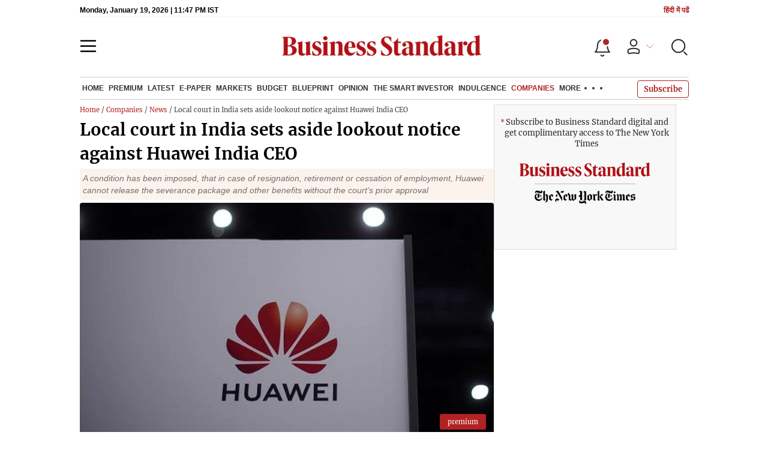

--- FILE ---
content_type: text/html; charset=utf-8
request_url: https://www.business-standard.com/article/companies/local-court-in-india-sets-aside-lookout-notice-against-huawei-india-ceo-122083100446_1.html
body_size: 26306
content:
<!DOCTYPE html><html lang="en-US"><head><meta charSet="utf-8"/><link rel="preconnect" href="https://bsmedia.business-standard.com"/><link rel="preconnect" href="https://securepubads.g.doubleclick.net"/><link rel="preconnect" href="https://www.googletagservices.com"/><link rel="preconnect" href="https://www.google-analytics.com"/><title>Local court in India sets aside lookout notice against Huawei India CEO | Company News - Business Standard</title><link rel="icon" href="https://www.business-standard.com/bs-favicon.ico"/><link rel="icon" href="https://www.business-standard.com/favicon16x16-min.png" sizes="16x16"/><link rel="icon" href="https://www.business-standard.com/favicon32x32-min.png" sizes="32x32"/><link rel="icon" href="https://www.business-standard.com/android-chrome-192x192-min.png" sizes="192x192"/><link rel="apple-touch-icon" href="https://www.business-standard.com/apple-touch-icon-min.png"/><meta name="msapplication-TileImage" content="https://www.business-standard.com/android-chrome-192x192-min.png"/><link rel="mask-icon" href="https://www.business-standard.com/bs-favicon.ico" color="#000000"/><link rel="shortcut icon" href="https://www.business-standard.com/bs-favicon.ico"/><meta name="robots" content="noodp, noydir, max-image-preview:large"/><meta name="viewport" content="width=device-width, initial-scale=1.0, minimum-scale=1.0, maximum-scale=5.0"/><link rel="amphtml" href="https://www.business-standard.com/amp/article/companies/local-court-in-india-sets-aside-lookout-notice-against-huawei-india-ceo-122083100446_1.html"/><link rel="canonical" href="https://www.business-standard.com/article/companies/local-court-in-india-sets-aside-lookout-notice-against-huawei-india-ceo-122083100446_1.html"/><meta http-equiv="content-language" content="en-US"/><meta content="language code" http-equiv="Content-Language"/><meta name="theme-color" content="#000"/><meta name="website" content="https://www.business-standard.com"/><meta name="rating" content="General"/><meta name="copyright" content="www.business-standard.com"/><meta name="author" content="Business Standard"/><meta name="description" content="A condition has been imposed, that in case of resignation, retirement or cessation of employment, Huawei cannot release the severance package and other benefits without the court&#x27;s prior approval"/><meta name="keywords" content="huawei india ceo, huawei india, Li Xiongwei, Li Xiongwei arrest, lookout notice, income tax department, it department, local court,"/><meta name="news_keywords" content="huawei india ceo, huawei india, Li Xiongwei, Li Xiongwei arrest, lookout notice, income tax department, it department, local court,"/><meta property="og:type" content="website"/><meta property="og:title" content="Local court in India sets aside lookout notice against Huawei India CEO"/><meta property="og:url" content="https://www.business-standard.com/article/companies/local-court-in-india-sets-aside-lookout-notice-against-huawei-india-ceo-122083100446_1.html"/><meta property="og:description" content="A condition has been imposed, that in case of resignation, retirement or cessation of employment, Huawei cannot release the severance package and other benefits without the court&#x27;s prior approval"/><meta property="og:image" content="https://bsmedia.business-standard.com/_media/bs/img/article/2020-10/23/full/1603426407-0268.jpg"/><meta property="og:image:width" content="1200"/><meta property="og:image:height" content="627"/><meta property="twitter:image:src" content="https://bsmedia.business-standard.com/_media/bs/img/article/2020-10/23/full/1603426407-0268.jpg"/><meta property="twitter:card" content="summary_large_image"/><meta property="twitter:site" content="@bsindia"/><meta property="twitter:creator" content="@bsindia"/><meta property="twitter:title" content="Local court in India sets aside lookout notice against Huawei India CEO"/><meta property="twitter:description" content="A condition has been imposed, that in case of resignation, retirement or cessation of employment, Huawei cannot release the severance package and other benefits without the court&#x27;s prior approval"/><meta property="article:published_time" content="2022-08-31T14:08:00+05:30"/><meta name="Last-Modified-Date" content="Wed, Aug 31, 2022"/><meta name="Last-Modified-Time" content="2022-08-31T14:08:13+05:30"/><meta http-equiv="Last-Modified" content="2022-08-31T14:08:13+05:30"/><meta http-equiv="Cache-Control" content="no-cache, no-store, must-revalidate"/><meta http-equiv="Expires" content="0"/><meta http-equiv="Pragma" content="no-cache"/><script type="application/ld+json">{"@context":"https://schema.org","@type":"NewsMediaOrganization","name":"Business Standard","url":"https://www.business-standard.com","sameAs":["https://www.facebook.com/bsindia","https://twitter.com/bsindia","https://www.youtube.com/user/BusinessStandardLtd","https://in.linkedin.com/company/business-standard","https://t.me/bsindiaofficial"],"logo":{"@type":"ImageObject","url":"https://www.business-standard.com/assets/web-assets/images/BSlogo600x60.png","width":"600","height":"60"},"address":{"@type":"PostalAddress","streetAddress":"Bahadurshah Zafar Marg","addressLocality":"Nehru House, near ITO Metro Station Gate No. 4","addressRegion":"ITO, New Delhi","postalCode":"110002"},"contactPoint":{"@type":"ContactPoint","telephone":"011-23720202","email":"feedback@bsmail.in","contactType":"Customer Service","areaServed":"IN","availableLanguage":"English","hoursAvailable":{"@type":"OpeningHoursSpecification","opens":"6 am","closes":"1 am"}}}</script><script type="application/ld+json">{"@context":"https://schema.org","@type":"WebPage","url":"https://www.business-standard.com/article/companies/local-court-in-india-sets-aside-lookout-notice-against-huawei-india-ceo-122083100446_1.html","name":"Local court in India sets aside lookout notice against Huawei India CEO","description":"A condition has been imposed, that in case of resignation, retirement or cessation of employment, Huawei cannot release the severance package and other benefits without the court's prior approval","keywords":"huawei india ceo, huawei india, Li Xiongwei, Li Xiongwei arrest, lookout notice, income tax department, it department, local court,"}</script><script type="application/ld+json">{"@context":"https://schema.org","@type":"SiteNavigationElement","name":["home","economy","finance","world news","premium","latest","e-paper","today's paper","markets","ipo","stock market news","commodities","cryptocurrency","mutual fund","stock companies list","budget","blueprint","opinion","e-magazine","news","insights","photo story","reports","data","the podcast","all issues","features","books","opinion","the smart investor","indulgence","companies","tech","portfolio","bs decoded","partner content","personal finance","bs1000","web stories","india news","management","specials","multimedia","the morning show","the banking show","video gallery","photo gallery","podcast","sports","cricket","industry","auto","banking","sme","agriculture","other news","lifestyle","immigration","aviation","entertainment","social viral","health","books","education","bs apps"],"url":["https://www.business-standard.com/","https://www.business-standard.com/economy","https://www.business-standard.com/finance","https://www.business-standard.com/world-news","https://www.business-standard.com/premium","https://www.business-standard.com/latest-news","https://epaper.business-standard.com/","https://www.business-standard.com/todays-paper","https://www.business-standard.com/markets","https://www.business-standard.com/markets/ipo","https://www.business-standard.com/markets/stock-market-news","https://www.business-standard.com/markets/commodities","https://www.business-standard.com/markets/cryptocurrency","https://www.business-standard.com/markets/mutual-fund","https://www.business-standard.com/markets/stock-companies-list","https://www.business-standard.com/budget","https://www.business-standard.com/blueprint-defence-magazine","https://www.business-standard.com/blueprint-defence-magazine/opinion","https://www.business-standard.com/blueprint-defence-magazine/e-magazine","https://www.business-standard.com/blueprint-defence-magazine/news","https://www.business-standard.com/blueprint-defence-magazine/insights","https://www.business-standard.com/blueprint-defence-magazine/photostory","https://www.business-standard.com/blueprint-defence-magazine/reports","https://www.business-standard.com/blueprint-defence-magazine/data","https://www.business-standard.com/blueprint-defence-magazine/multimedia","https://www.business-standard.com/blueprint-defence-magazine/editions","https://www.business-standard.com/blueprint-defence-magazine/features","https://www.business-standard.com/blueprint-defence-magazine/books","https://www.business-standard.com/opinion","https://www.business-standard.com/markets/the-smart-investor","https://www.business-standard.com/indulgence-luxury-lifestyle","https://www.business-standard.com/companies","https://www.business-standard.com/technology","https://www.business-standard.com/portfolio","https://www.business-standard.com/bs-decoded","https://www.business-standard.com/content","https://www.business-standard.com/finance/personal-finance","https://www.business-standard.com/companies/bs-1000","https://www.business-standard.com/webstories","https://www.business-standard.com/india-news","https://www.business-standard.com/management","https://www.business-standard.com/specials","https://www.business-standard.com/multimedia","https://www.business-standard.com/shows/the-morning-show","https://www.business-standard.com/shows/banking-show","https://www.business-standard.com/video-gallery","https://www.business-standard.com/multimedia/photogallery/","https://www.business-standard.com/podcast","https://www.business-standard.com/sports","https://www.business-standard.com/cricket","https://www.business-standard.com/industry","https://www.business-standard.com/industry/auto","https://www.business-standard.com/industry/banking","https://www.business-standard.com/industry/sme","https://www.business-standard.com/industry/agriculture","https://www.business-standard.com/industry/news","https://www.business-standard.com/lifestyle","https://www.business-standard.com/immigration","https://www.business-standard.com/industry/aviation","https://www.business-standard.com/entertainment","https://www.business-standard.com/social-viral","https://www.business-standard.com/health","https://www.business-standard.com/book","https://www.business-standard.com/education","https://www.business-standard.com/apps"]}</script><script type="application/ld+json">{"@context":"https://schema.org","@type":"BreadcrumbList","itemListElement":[{"@type":"ListItem","position":1,"item":{"@id":"https://www.business-standard.com/","name":"Home"}},{"@type":"ListItem","position":2,"item":{"@id":"https://www.business-standard.com/companies","name":"Companies"}},{"@type":"ListItem","position":3,"item":{"@id":"https://www.business-standard.com/companies/news","name":"News"}},{"@type":"ListItem","position":4,"item":{"name":"Local court in India sets aside lookout notice against Huawei India CEO"}}]}</script><script type="application/ld+json">{"@context":"https://schema.org","@type":"NewsArticle","mainEntityOfPage":"https://www.business-standard.com/article/companies/local-court-in-india-sets-aside-lookout-notice-against-huawei-india-ceo-122083100446_1.html","inLanguage":"en","headline":"Local court in India sets aside lookout notice against Huawei India CEO","description":"A condition has been imposed, that in case of resignation, retirement or cessation of employment, Huawei cannot release the severance package and other benefits without the court's prior approval","keywords":"huawei india ceo, huawei india, Li Xiongwei, Li Xiongwei arrest, lookout notice, income tax department, it department, local court,","articleSection":"News","url":"https://www.business-standard.com/article/companies/local-court-in-india-sets-aside-lookout-notice-against-huawei-india-ceo-122083100446_1.html","image":"https://bsmedia.business-standard.com/_media/bs/img/article/2020-10/23/full/1603426407-0268.jpg","datePublished":"2022-08-31T14:08:00+05:30","dateModified":"2022-08-31T14:08:13+05:30","articleBody":"The lookout circular in India against Huawei Telecommunications (India) chief executive Li Xiongwei has been set aside by a local court. It was issued by the Income Tax Department. However, the court has placed a condition on it, a report by the&nbsp;Economic Times (ET)&nbsp;stated.&nbsp;","author":[{"name":"BS Web Team","url":"https://www.business-standard.com/author/bs-web-team","@type":"Person"}],"publisher":{"@type":"NewsMediaOrganization","name":"Business Standard","url":"https://www.business-standard.com","logo":{"@type":"ImageObject","width":"600","height":"60","url":"https://www.business-standard.com/assets/web-assets/images/BSlogo600x60.png"}},"associatedMedia":{"@type":"imageObject","url":"https://bsmedia.business-standard.com/_media/bs/img/article/2020-10/23/full/1603426407-0268.jpg","caption":"Photo: Reuters","description":"Photo: Reuters","width":1200,"height":900},"isAccessibleForFree":false,"isPartOf":{"@type":["CreativeWork","Product"],"name":"Business Standard Limited","productID":"business-standard.com:smart_2022"},"hasPart":{"@type":"WebPageElement","isAccessibleForFree":false,"cssSelector":".paywall-content"}}</script><link rel="preload" as="image" href="https://bsmedia.business-standard.com/_media/bs/img/article/2020-10/23/full/1603426407-0268.jpg?im=FeatureCrop,size=(382,233)" fetchpriority="high"/><meta name="next-head-count" content="55"/><link rel="preload" href="/_next/static/css/467c58041173b24f.css" as="style"/><link rel="stylesheet" href="/_next/static/css/467c58041173b24f.css" data-n-g=""/><link rel="preload" href="/_next/static/css/1bee1dea4db9fa20.css" as="style"/><link rel="stylesheet" href="/_next/static/css/1bee1dea4db9fa20.css"/><link rel="preload" href="/_next/static/css/47d81bd9cf989b38.css" as="style"/><link rel="stylesheet" href="/_next/static/css/47d81bd9cf989b38.css"/><link rel="preload" href="/_next/static/css/0062454ae48d9a08.css" as="style"/><link rel="stylesheet" href="/_next/static/css/0062454ae48d9a08.css"/><link rel="preload" href="/_next/static/css/5578742304f826c6.css" as="style"/><link rel="stylesheet" href="/_next/static/css/5578742304f826c6.css"/><link rel="preload" href="/_next/static/css/36f77a224062cbb6.css" as="style"/><link rel="stylesheet" href="/_next/static/css/36f77a224062cbb6.css"/><noscript data-n-css=""></noscript><script defer="" nomodule="" src="/_next/static/chunks/polyfills-c67a75d1b6f99dc8.js"></script><script defer="" src="/_next/static/chunks/14890-1c48e0fa2637f405.js"></script><script defer="" src="/_next/static/chunks/77236-9b7d1e99ec4babc3.js"></script><script defer="" src="/_next/static/chunks/9473-35903fd81969ec64.js"></script><script defer="" src="/_next/static/chunks/85518-7586a3fe744a1a72.js"></script><script defer="" src="/_next/static/chunks/12980-9fb696842f737324.js"></script><script defer="" src="/_next/static/chunks/63288.a0e0759cad7b2b46.js"></script><script defer="" src="/_next/static/chunks/19132.47e941b3db11240b.js"></script><script defer="" src="/_next/static/chunks/87302.3b1c73773d88fe12.js"></script><script defer="" src="/_next/static/chunks/17539-14692edb11303326.js"></script><script defer="" src="/_next/static/chunks/21227-8e9db8558a3b7d8e.js"></script><script defer="" src="/_next/static/chunks/86053.202d5c78d6036873.js"></script><script defer="" src="/_next/static/chunks/75194.5ca582f541cbad7a.js"></script><script defer="" src="/_next/static/chunks/46869.9ec0223545494dae.js"></script><script defer="" src="/_next/static/chunks/80228.b1bea61febb13796.js"></script><script defer="" src="/_next/static/chunks/61428.75ddc532bc83c930.js"></script><script defer="" src="/_next/static/chunks/23772.19983bb59eed70d2.js"></script><script defer="" src="/_next/static/chunks/23094.05f79ed262f848b0.js"></script><script defer="" src="/_next/static/chunks/25935-a15d53f73e00d311.js"></script><script defer="" src="/_next/static/chunks/23859.4bcf5b07f13311d4.js"></script><script defer="" src="/_next/static/chunks/26909.f9c7daa012c3c110.js"></script><script defer="" src="/_next/static/chunks/76081.fcfbf1e402af57e4.js"></script><script defer="" src="/_next/static/chunks/19730.70e2ec6d6324b508.js"></script><script defer="" src="/_next/static/chunks/40761.322e6ca82f42654d.js"></script><script defer="" src="/_next/static/chunks/9669-ea0f85f96403c18c.js"></script><script defer="" src="/_next/static/chunks/76646-91c1f277464b148b.js"></script><script defer="" src="/_next/static/chunks/46455.0ae46095f8f53930.js"></script><script defer="" src="/_next/static/chunks/84437.0b089bbe96652289.js"></script><script defer="" src="/_next/static/chunks/52735.2b8dcd70c4c9281c.js"></script><script defer="" src="/_next/static/chunks/11310.db3756c9371691e7.js"></script><script src="/_next/static/chunks/webpack-22ba4d4be0bd20cd.js" defer=""></script><script src="/_next/static/chunks/framework-dd9c457f9a0c7519.js" defer=""></script><script src="/_next/static/chunks/main-c22debd438d29cf7.js" defer=""></script><script src="/_next/static/chunks/pages/_app-7b20d708794df476.js" defer=""></script><script src="/_next/static/chunks/pages/%5Bcat%5D/%5Bsubcategory%5D/%5B...slug%5D-1cbbafbdf425865c.js" defer=""></script><script src="/_next/static/684ee12bbd53777170a6ce85f23bd5c4400578da/_buildManifest.js" defer=""></script><script src="/_next/static/684ee12bbd53777170a6ce85f23bd5c4400578da/_ssgManifest.js" defer=""></script></head><body><div id="__next"><div><div><header class="header_sectiondiv__WPrjR section-div full-section header-section"><div class="today_headlogotmstmp__223aM" style="min-height:12px"><div class="today_topleftel__wvskF"><span>Tuesday, January 20, 2026 | 12:00 AM IST</span><small><a href="https://hindi.business-standard.com/" target="_blank">हिंदी में पढें</a></small></div></div><div class="undefined header_headerTopbar__iRN5q undefined headerabt "><div class="header_justifycontentstart__b3nr3 d-flex  "><div class="header_menuhamburger__fC39W menuhamburger"><svg width="28" height="21" viewBox="0 0 28 21" fill="none" xmlns="http://www.w3.org/2000/svg"><path d="M25.9575 2L2 2" stroke="black" stroke-width="2.5" stroke-linecap="round"></path><path d="M25.9575 10.8264L2 10.8264" stroke="black" stroke-width="2.5" stroke-linecap="round"></path><path d="M26 19.4775L2.00045 19.4775" stroke="black" stroke-width="2.5" stroke-linecap="round"></path></svg></div></div><div class="bg-overlay"></div><div id="menuSidebar" class="menuSidebar "></div><style> 
          .menuSidebar { top: 0px; width: 90%; z-index: 1; height: auto; position: fixed; transform: translate(-130%, 0); display: block; left: 0%; overflow-y: scroll; transition: all 0.6s ease; z-index: 65; background-color: #fff; box-shadow: 0px 2px 8px 0px rgba(60, 64, 67, 0.25); border-radius: 4px; } @media (max-width: 1024px) { .menuSidebar { position: fixed; top: 0; max-height: 100vh; border-radius: 0px; } } @media (min-width: 768px) { .menuSidebar:-webkit-scrollbar { width: 5px; } .menuSidebar:-webkit-scrollbar-thumb { background-color: #c2c2c2; -webkit-border-radius: 5px; border-radius: 5px; outline: 1px solid #c2c2c2; } } .menuSidebar.show { z-index: 9999; left: 0; transform: translate(0%, 0); right: 0; margin: 0 auto; }   
          .menuSidebar::-webkit-scrollbar { display: none; }    
          @media (min-width:1025px) {
            .menuSidebar.show {
                 min-height:545px;
                 min-width:1080px
            }
          }
          @media (max-width:1024px) {
            .menuSidebar.show {
              min-height:640px;
              min-width:100%;
            }
            .menuSidebar {
               width:100%;
            }
          }
          </style><div class="header_adslogo__lSOL1" style="width:175px;height:60px"></div><div class="logo-div"><a href="https://www.business-standard.com" class="header_brndlogo__RdIT_"><img alt="Business Standard" title="Business Standard" src="https://bsmedia.business-standard.com/include/_mod/site/html5/images/business-standard.png" height="48" width="390"/></a></div><div class="header_adslogo__lSOL1" style="width:175px;height:60px"> <!-- --> </div><div class="header_headericn__w8TeW headericn"><div class="icons d-flex"><div class="notificationdiv active"><img alt="Notification Icon" title="Notification" height="32" src="https://www.business-standard.com/assets/web-assets/icons/notification.svg" width="32" loading="lazy"/></div><a href="#" class="d-flex userprofiletext" id="profile_area"><img alt="userprofile Icon" title="User" height="32" src="https://www.business-standard.com/assets/web-assets/icons/user-profile.svg" width="32" loading="lazy"/><i class="arrowdownicon"></i></a><img alt="Search" title="Search_Icon" height="32" style="cursor:pointer" src="https://www.business-standard.com/assets/web-assets/icons/search.svg" width="32" loading="lazy"/></div><style> 
       
      .icons {display: flex;justify-content: space-between;align-items: center;}
      .icons .notificationdiv {position: relative;cursor: pointer;padding-top: 7px;}
      .icons .notificationdiv:after {
        background: #b22222;
        border-radius: 10px;
        content: "";
        height: 10px;
        left: auto;
        position: absolute;
        right: 5px;
        top: 8px;
        width: 10px;
       }
      .icons .notificationdiv:before {
        background: #fff;
        border-radius: 20px;
        content: "";
        height: 15px;
        position: absolute;
        right: 4px;
        top: 6px;
        width: 15px;
      }
      .icons .userprofiletext {
        display: flex;
        align-items: center;
        font-family: Arial;
        font-size: 14px;
        padding: 0 20px 0 20px;
      }

      .userprofiletext .arrowdownicon {
        background-image: url("data:image/svg+xml,%3Csvg width='19' height='11' viewBox='0 0 19 11' fill='none' xmlns='http://www.w3.org/2000/svg'%3E%3Cpath d='M1 1L9.48528 9.48528L17.9706 1' stroke='%23B22222' strokeWidth='2' stroke-linecap='round' stroke-linejoin='round'/%3E%3C/svg%3E");
        background-repeat: no-repeat;
        background-size: 12px;
        display: inline-block;
        height: 8px;
        margin: 0 0 0 5px;
        width: 18px;
      }

      @media (max-width:1280px) { 
        .icons .userprofiletext { padding: 0 9px; }
      }

      @media (max-width:767px){
        .icons { justify-content: space-around; align-items: flex-start; gap: 7px; }
        .icons .notificationdiv:after {height: 7px;right: 5px;top: 0px; width: 7px;}
        .icons .notificationdiv:before {right: 5px;top: 0px;height: 8px;width: 8px;}
        .icons .userprofiletext { padding: 0px 0px 0 0px;}
        .icons img {max-width: 24px;height: 24px;margin-top: 0px;}
        .icons .notificationdiv {     padding-top: 0px; } 
      }

      </style></div></div><nav class="navigationlisting header_navigationlisting__ZU68j "><a href="https://www.business-standard.com" class="header_stickylogo__QMlKl sticky-logo"><img loading="lazy" width="67" height="56" src="https://www.business-standard.com/assets/web-assets/images/logo-bs.jpg" alt="BS_logo" title="BS_logo"/></a><ul id="appendseconnav" class="scrlhide"><li><a class=" " href="https://www.business-standard.com/"> <!-- -->Home<!-- --> </a><div class="header_submenu__KCO9X navsubmenu"><ul><li><a href="https://www.business-standard.com/economy">Economy</a></li><li><a href="https://www.business-standard.com/finance">Finance</a></li><li><a href="https://www.business-standard.com/world-news">World News</a></li></ul></div></li><li><a class=" " href="https://www.business-standard.com/premium"> <!-- -->Premium<!-- --> </a></li><li><a class=" " href="https://www.business-standard.com/latest-news"> <!-- -->Latest<!-- --> </a></li><li><a class="epaper-link" target="_blank" href="https://epaper.business-standard.com/"> <!-- -->E-Paper</a><div class="header_submenu__KCO9X navsubmenu"><ul><li><a class="" target="_blank" href="https://epaper.business-standard.com/"> <!-- -->E-Paper</a></li><li><a href="https://www.business-standard.com/todays-paper">Today&#x27;s Paper</a></li></ul></div></li><li><a class=" " href="https://www.business-standard.com/markets"> <!-- -->Markets<!-- --> </a><div class="header_submenu__KCO9X navsubmenu"><ul><li><a href="https://www.business-standard.com/markets/ipo">IPO</a></li><li><a href="https://www.business-standard.com/markets/stock-market-news">Stock Market News</a></li><li><a href="https://www.business-standard.com/markets/commodities">Commodities</a></li><li><a href="https://www.business-standard.com/markets/cryptocurrency">Cryptocurrency</a></li><li><a href="https://www.business-standard.com/markets/mutual-fund">Mutual Fund</a></li><li><a href="https://www.business-standard.com/markets/stock-companies-list">Stock Companies list</a></li></ul></div></li><li><a class=" " href="https://www.business-standard.com/budget"> <!-- -->Budget<!-- --> </a></li><li><a class=" " href="https://www.business-standard.com/blueprint-defence-magazine"> <!-- -->Blueprint<!-- --> </a><div class="header_submenu__KCO9X navsubmenu"><ul><li><a href="https://www.business-standard.com/blueprint-defence-magazine/opinion">Opinion</a></li><li><a href="https://www.business-standard.com/blueprint-defence-magazine/e-magazine">E-Magazine</a></li><li><a href="https://www.business-standard.com/blueprint-defence-magazine/news">News</a></li><li><a href="https://www.business-standard.com/blueprint-defence-magazine/insights">Insights</a></li><li><a href="https://www.business-standard.com/blueprint-defence-magazine/photostory">Photo Story</a></li><li><a href="https://www.business-standard.com/blueprint-defence-magazine/reports">Reports</a></li><li><a href="https://www.business-standard.com/blueprint-defence-magazine/data">Data</a></li><li><a href="https://www.business-standard.com/blueprint-defence-magazine/multimedia">THE PODCAST</a></li><li><a href="https://www.business-standard.com/blueprint-defence-magazine/editions">All Issues</a></li><li><a href="https://www.business-standard.com/blueprint-defence-magazine/features">Features</a></li><li><a href="https://www.business-standard.com/blueprint-defence-magazine/books">Books</a></li></ul></div></li><li><a class=" " href="https://www.business-standard.com/opinion"> <!-- -->Opinion<!-- --> </a></li><li><a class=" " href="https://www.business-standard.com/markets/the-smart-investor"> <!-- -->The Smart Investor<!-- --> </a></li><li><a class=" " href="https://www.business-standard.com/indulgence-luxury-lifestyle"> <!-- -->Indulgence<!-- --> </a></li><li><a class="header_activeNav__r8wnD " href="https://www.business-standard.com/companies"> <!-- -->Companies<!-- --> </a></li><li class="header_headmore__g_wCT"><a class="header_hdrmore__mWrtW">More <span></span> <span></span> <span></span></a><div class="header_dropdowndiv__V74Fg"><ul class="mb-0 text-end ps-0"><li><a href="https://www.business-standard.com/technology" class="font-inter"> <!-- -->Tech<!-- --> </a></li><li><a href="https://www.business-standard.com/portfolio" class="font-inter"> <!-- -->Portfolio<!-- --> </a></li><li><a href="https://www.business-standard.com/bs-decoded" class="font-inter"> <!-- -->BS Decoded<!-- --> </a></li><li><a href="https://www.business-standard.com/content" class="font-inter"> <!-- -->Partner Content<!-- --> </a></li><li><a href="https://www.business-standard.com/finance/personal-finance" class="font-inter"> <!-- -->Personal Finance<!-- --> </a></li><li><a href="https://www.business-standard.com/companies/bs-1000" class="font-inter"> <!-- -->BS1000<!-- --> </a></li><li><a href="https://www.business-standard.com/webstories" class="font-inter"> <!-- -->Web Stories<!-- --> </a></li><li><a href="https://www.business-standard.com/india-news" class="font-inter"> <!-- -->India News<!-- --> </a></li><li><a href="https://www.business-standard.com/management" class="font-inter"> <!-- -->Management<!-- --> </a></li><li><a href="https://www.business-standard.com/specials" class="font-inter"> <!-- -->Specials<!-- --> </a></li><li><a href="https://www.business-standard.com/multimedia" class="font-inter"> <!-- -->Multimedia<!-- --> </a></li><li><a href="https://www.business-standard.com/sports" class="font-inter"> <!-- -->Sports<!-- --> </a></li><li><a href="https://www.business-standard.com/cricket" class="font-inter"> <!-- -->Cricket<!-- --> </a></li><li><a href="https://www.business-standard.com/industry" class="font-inter"> <!-- -->Industry<!-- --> </a></li><li><a href="https://www.business-standard.com/lifestyle" class="font-inter"> <!-- -->Lifestyle<!-- --> </a></li><li><a href="https://www.business-standard.com/immigration" class="font-inter"> <!-- -->Immigration<!-- --> </a></li><li><a href="https://www.business-standard.com/industry/aviation" class="font-inter"> <!-- -->Aviation<!-- --> </a></li><li><a href="https://www.business-standard.com/entertainment" class="font-inter"> <!-- -->Entertainment<!-- --> </a></li><li><a href="https://www.business-standard.com/social-viral" class="font-inter"> <!-- -->Social Viral<!-- --> </a></li><li><a href="https://www.business-standard.com/health" class="font-inter"> <!-- -->Health<!-- --> </a></li><li><a href="https://www.business-standard.com/book" class="font-inter"> <!-- -->Books<!-- --> </a></li><li><a href="https://www.business-standard.com/education" class="font-inter"> <!-- -->Education<!-- --> </a></li><li><a href="https://www.business-standard.com/apps" class="font-inter"> <!-- -->BS Apps<!-- --> </a></li></ul></div></li></ul></nav><style>       
         .navsubmenu ul li a {
            padding: 8px 8px 8px 0 !important;
          }
          @media (min-width: 768px) {
            .navsubscribe .secondaryNav li:last-child {
              margin-right: 0 !important;
            }
            .headericn {
              min-width: 160px;
            }
            .header-active .secondaryNav.scrlhide {
              transform: translate3d(0, 0, 0);
            }
            .header-active ul li.dflticonlast {
              margin-right: 160px !important;
            }
          }
          .navsubscribe ul li:last-child,
          .navsubscribe ul li ul li:last-child {
            padding-right: 10px !important;
          }
          .header-active .sticky-logo {
            display: inline-block;
          }
          .header-active .scrlhide {
            transform: translate3d(75px, 0, 0);
          }
          .header-active .menuhamburger {
            transform: translate3d(0, 73px, 0);
            z-index: 10;
          }
          @media (min-width: 768px) and (max-width: 1024px) {
            .header-active .menuhamburger {
              transform: translate3d(-3px, 49px, 0);
              z-index: 10;
            }
            .scrollbarListspotlight {
              overflow: hidden;
            }
          }
          @media (max-width: 767px) {
            .header-active .secondaryNav.scrlhide {
              margin-left: 0;
            }
            .header-active .secondaryNav li:last-child {
              margin-right: 90px !important;
            }
            .header-active .sticky-logo {
              display: none;
            }
            .header-active .scrlhide {
              transform: translate3d(0, 0, 0);
              margin-left: 30px;
            }
            .header-active .menuhamburger {
              transform: translate3d(3px, 40px, 0);
            }
            .header-active header.header-section {
              top: -44px;
            }
            .header-active header.header-section.bpheader {
              top: -59px;
            }
            .header-active header.header-section.bpheader .menuhamburger {
              transform: translate3d(3px, 47px, 0);
            }
          }
          @media (min-width: 1024px) and (max-width: 1280px) {
            .header-active .navigationlisting ul li {
              margin-right: 0;
            }
            .header-active .navigationlisting ul li a {
              font-size: 11px;
            }
          }
          @media (min-width: 1180px) and (max-width: 1280px) {
            .header-active .navigationlisting .navsubmenu {
              width: 1015px !important;
            }
          }
          @media (min-width: 1281px) {
            .header-active .navigationlisting .navsubmenu {
              width: 1180px !important;
            }
          }
          @media (max-width: 1024px) {
            #secondaryNav {
              display: none;
            }
          }
          @media (min-width: 1281px) and (max-width: 1365px) {
            .header-active .navigationlisting ul li a {
              padding: 12px 5px !important;
            }
          }
      </style></header><div id="scrolltrget"> </div><div class="wrapper"><div class="MobApp"><div><section class="section-flex story-col"><article class="flex-70"><div class="breadcrumbcol"><div><div class="breadcrum"> <a href="/" class="bact">Home</a> / <a href="/companies" class="bact">Companies</a> / <a  href="/companies/news" class="bact">News</a> / Local court in India sets aside lookout notice against Huawei India CEO</div></div></div><div><div class="MainStory_storydetail__uDFCx storydetail"><h1 class="MainStory_stryhdtp__frNSf stryhdtp">Local court in India sets aside lookout notice against Huawei India CEO</h1><h2 class="MainStory_strydsc__P6kfv strydsc">A condition has been imposed, that in case of resignation, retirement or cessation of employment, Huawei cannot release the severance package and other benefits without the court&#x27;s prior approval</h2><div class="MainStory_storyimage__qkAq3"><div class="MainStory_positionrelative__jOIzS"><i class="img-sizer"></i><picture><source srcSet="https://bsmedia.business-standard.com/_media/bs/img/article/2020-10/23/full/1603426407-0268.jpg?im=FeatureCrop,size=(382,233)" media="(max-width: 767px)" width="382" height="233"/><source srcSet="https://bsmedia.business-standard.com/_media/bs/img/article/2020-10/23/full/1603426407-0268.jpg?im=FeatureCrop,size=(826,465)" media="(min-width: 768px)" width="826" height="465"/><img class="img-fluid w-100 lazy-img" src="https://bsmedia.business-standard.com/_media/bs/img/article/2020-10/23/full/1603426407-0268.jpg?im=FeatureCrop,size=(382,233)" title="Huawei" alt="Photo: Reuters" width="826" height="465" loading="eager" fetchpriority="high" decoding="async" style="width:100%;height:auto;max-width:100%;display:block;object-fit:cover"/></picture><div class="MainStory_strlabel__iEDZ4"><small> premium </small></div></div><p class="MainStory_captiontext__pELgL captiontext">Photo: Reuters</p></div><span class="MainStory_dtlauthinfo__u_CUx"><a href="https://www.business-standard.com/author/bs-web-team"><span class="font-bold">BS Web Team</span></a><span style="color:#b22222"> <!-- -->New Delhi<!-- --> </span></span><div class="MainStory_autdtl__BefDN"><div class="MetaPost_storymeta__araBu storymeta"><div class="meta-info" data-updatedtime="2022-08-31T14:08:13+05:30" data-expandedtime="Updated: Aug 31 2022 | 2:08 PM IST" data-updatedlongtime="Aug 31 2022">2 min read <!-- --> Last Updated : <!-- -->Aug 31 2022 | 2:08 PM<!-- --> IST</div><div class="MetaPost_metaactions__h2__T metaactions"></div></div></div><div class="MainStory_storycontent__Pe3ys"><div id="parent_top_div" style="margin:0 0"><div class="non-paywall-content"><div>
	<p style="color:rgb(14, 16, 26);background:transparent;margin-top:0pt;margin-bottom:0pt">
		<span data-preserver-spaces="true" style="background:transparent;margin-top:0pt;margin-bottom:0pt">The lookout circular in India against Huawei Telecommunications (India) chief executive Li Xiongwei has been set aside by a local court. It was issued by the Income Tax Department. However, the court has placed a condition on it, a report by the </span><em style="background:transparent;margin-top:0pt;margin-bottom:0pt">Economic Times (ET)</em><span data-preserver-spaces="true" style="background:transparent;margin-top:0pt;margin-bottom:0pt"> stated. </span></p></div></div><small class="brtag"> </small><div class="paywall-content"><div class="long-hidden" style="height:150px;overflow:hidden"><div class="paywall-slot" id="article-index-0"> <!-- -->
	<p style="color:rgb(14, 16, 26);background:transparent;margin-top:0pt;margin-bottom:0pt">
		 </p> </div><div class="paywall-slot" id="article-index-1"> <!-- -->
	<p style="color:rgb(14, 16, 26);background:transparent;margin-top:0pt;margin-bottom:0pt">
		<span data-preserver-spaces="true" style="background:transparent;margin-top:0pt;margin-bottom:0pt">The condition states that in case of resignation, retirement or cessation of employment, Huawei cannot release the severance package and other benefits without the court&#x27;s prior approval. After Li&#x27;s undertaking, the LOC will be revoked within seven days. </span></p> </div><div class="paywall-slot" id="article-index-2"> <!-- -->
	<p style="color:rgb(14, 16, 26);background:transparent;margin-top:0pt;margin-bottom:0pt">
		 </p> </div><div class="paywall-slot" id="article-index-3"> <!-- -->
	<p style="color:rgb(14, 16, 26);background:transparent;margin-top:0pt;margin-bottom:0pt">
		<span data-preserver-spaces="true" style="background:transparent;margin-top:0pt;margin-bottom:0pt">The order read that Huawei is &quot;not a fly-by-night operator, and considering that it generates considerable revenue from India, it is prudent that a condition is imposed upon payment of salary, bonus, ESOPs and other benefits.&quot;</span></p> </div><div class="paywall-slot" id="article-index-4"> <!-- -->
	<p style="color:rgb(14, 16, 26);background:transparent;margin-top:0pt;margin-bottom:0pt">
		 </p> </div><div class="paywall-slot" id="article-index-5"> <!-- -->
	<p style="color:rgb(14, 16, 26);background:transparent;margin-top:0pt;margin-bottom:0pt">
		<span data-preserver-spaces="true" style="background:transparent;margin-top:0pt;margin-bottom:0pt">The court also noted that the proceeding would likely take a long time to conclude. It has already been six months since the issuance of the letter of request, and the investigation is nowhere close to completion.</span></p> </div><div class="paywall-slot" id="article-index-6"> <!-- -->
	<p style="color:rgb(14, 16, 26);background:transparent;margin-top:0pt;margin-bottom:0pt">
		 </p> </div><div class="paywall-slot" id="article-index-7"> <!-- -->
	<p style="color:rgb(14, 16, 26);background:transparent;margin-top:0pt;margin-bottom:0pt">
		<span data-preserver-spaces="true" style="background:transparent;margin-top:0pt;margin-bottom:0pt">It further said, as per a report by </span><em style="background:transparent;margin-top:0pt;margin-bottom:0pt">ET</em><span data-preserver-spaces="true" style="background:transparent;margin-top:0pt;margin-bottom:0pt">, &quot;It is also doubtful whether the sureties would be in a position to compel him to come to India should he decide against coming back for facing prosecution in a complaint case or for appearing before the investigating officer.&quot;</span></p> </div><div class="paywall-slot" id="article-index-8"> <!-- -->
	<p style="color:rgb(14, 16, 26);background:transparent;margin-top:0pt;margin-bottom:0pt">
		 </p> </div><div class="paywall-slot" id="article-index-9"> <!-- -->
	<p style="color:rgb(14, 16, 26);background:transparent;margin-top:0pt;margin-bottom:0pt">
		<span data-preserver-spaces="true" style="background:transparent;margin-top:0pt;margin-bottom:0pt">Advocates Vijay Aggarwal and Nagesh Kumar Behl, appearing on behalf of Li, said that the LOC should not have been opened since it was a non-cognisable offence and bailable. </span></p> </div><div class="paywall-slot" id="article-index-10"> <!-- -->
	<p style="color:rgb(14, 16, 26);background:transparent;margin-top:0pt;margin-bottom:0pt">
		 </p> </div><div class="paywall-slot" id="article-index-11"> <!-- -->
	<p style="color:rgb(14, 16, 26);background:transparent;margin-top:0pt;margin-bottom:0pt">
		<span data-preserver-spaces="true" style="background:transparent;margin-top:0pt;margin-bottom:0pt">The court order also said that Li&#x27;s departure could not be termed as detrimental to India&#x27;s security and integrity. </span></p> </div><div class="paywall-slot" id="article-index-12"> <!-- -->
	<p style="color:rgb(14, 16, 26);background:transparent;margin-top:0pt;margin-bottom:0pt">
		 </p> </div><div class="paywall-slot" id="article-index-13"> <!-- -->
	<p style="color:rgb(14, 16, 26);background:transparent;margin-top:0pt;margin-bottom:0pt">
		<span data-preserver-spaces="true" style="background:transparent;margin-top:0pt;margin-bottom:0pt">&quot;It is also not detrimental to bilateral relations with any other country or the strategic and/or economic interest of India. It is highly unlikely that the applicant (Li) will indulge in an act of terrorism or offence against the Indian state,&quot; </span><em style="background:transparent;margin-top:0pt;margin-bottom:0pt">ET</em><span data-preserver-spaces="true" style="background:transparent;margin-top:0pt;margin-bottom:0pt"> quoted the court order as saying. </span></p> </div><div class="paywall-slot" id="article-index-14"> <!-- -->
	<p style="color:rgb(14, 16, 26);background:transparent;margin-top:0pt;margin-bottom:0pt">
		 </p> </div><div class="paywall-slot" id="article-index-15"> <!-- -->

<br/><p></p> </div></div></div></div></div><style> 
                  .wrap-iframe {
                    overflow: hidden;
                    padding-top: 56.25%;
                    position: relative;
                    width: 100%;
                  }
                  .wrap-iframe iframe {
                    bottom: 0;
                    height: 100%;
                    left: 0;
                    position: absolute;
                    right: 0;
                    top: 0;
                    width: 100%;
                  }
                  .read_more { 
                     display:block;
                     margin:10px 0;
                  }
                  .whtsclick { 
                    text-align: center;
                     padding: 10px 0 0px;}
                  .whtsclick a { 
                      color: #b22222 !important;
                   }
                   @media (max-width:767px) {
                    .whtsclick {
                      padding: 13px 0 14px;
                    }   
                      .img-sizer { padding-top: 61.25%; }
                   }
              </style><div class="MainStory_topiclisting__Pomc9"><span><strong>Topics :</strong><a href="https://www.business-standard.com/about/what-is-huawei"><span> <!-- -->Huawei</span></a><a href="https://www.business-standard.com/topic/income-tax-department"><span> <!-- -->Income Tax department</span></a><a href="https://www.business-standard.com/topic/lookout-circular"><span> <!-- -->lookout circular</span></a></span></div></div></div></article><aside class="flex-30 articleListingPage sidebar-desktop-show ipad-40"></aside></section><style>
              .sideBsPrem { margin-top:8px; }
              .sideBsPrem .btn {
                max-width: 100%;
                padding: 10px;
              }
               .needMoreInfo {
                  background : #F2F2F2;
                  padding : 15px;
                  margin-top : 10px;
                }
                  .needMoreInfo p {
                  font-size : 16px;
                  color: #000;
                  margin: 0;
                  line-height: 24px;
                  }
                  .needMoreInfo p a {
                   font-size : 16px;
                   color: #000;
                  }
                  .needMoreInfo p a:hover {
                   color: #b22222;
                   }
              @media (min-width:768px) {
                .sideBsPrem {
                  position: sticky;
                  top: 55px;
                }
              }
  
          @media (max-width:767px) {
            .sidebar-desktop-show {
             display: block !important;
             }
            .storydetail .advertisement-bg div {
                 width:300px !important;
            }
            .sharedropdown {
              transform: translate(-50%, 8%);
            }
            .storydetail .strydsc {font-size: 16px;}
          }
        
          .breadcrum {
            color: #424242;
            font-size: 11px;
            height: 30px;
            padding: 10px 0 0;
          }
          .subscribeplan {
            padding: 0 10px 10px 10px !important;
        }
          .breadcrum a {
            color: #b22222;
          }
            @media (max-width:767px) {
              .breadcrum {
                display: inline-block;
                overflow: hidden;
                -o-text-overflow: ellipsis;
                text-overflow: ellipsis;
                vertical-align: top;
                white-space: nowrap;
                width: 89%;
                height: 42px;
                padding: 20px 0 0;
            }
            }      
            .brtag {
              display: block;   
              line-height:0px;      
            }
           div > small.brtag:last-child{
              padding: 0px 0px 10px 0px;
              line-height:0px;
           }
          div + small.brtag {
            padding: 0px 0px 10px 0px;
            line-height:0px;
          }
          .brtagPara {
            display: block; 
            padding: 0px 0 10px 0;
            line-height:0px;
          }
   
      </style></div></div></div><div class="section-div grey-bg wrapper"><div class="fterads"></div><style>
          .fterads {
            position:relative;

          }
          .fterads:after{
            content: "";
            border-bottom: 10px;
            position: absolute;
            left: 0;
            bottom: 0;
            top: 100%;
            border-bottom: 10px solid #fff;
            left: 0px;
            width: 100%;
                  
          }
          @media (max-width:360px) {
             .fterads {
              margin:10px 0;
            }
              
          }
          @media (max-width:360px) {
            .fterads {
             margin:10px 0;
           }
             
         }
             
          </style><footer class="FooterMain_footer__IV5dw wrapper"><div class="container-fluid"><div class="ftrsticky"><div style="text-align:center"></div></div><div class="FooterMain_footerbrand__TLKri"><img alt="Business Standard" title="Business Standard" src="https://www.business-standard.com/assets/web-assets/images/desk_homepage_footer.png" height="48" width="390" loading="lazy"/></div><div class="d-flex footer-list revamp flex-100"><div class="revamp flex-100" data-paneltype="container"><span>HOT STOCKS</span><ul class="pagination"><li class="d-flex "><a href="https://www.business-standard.com/markets/suzlon-energy-ltd-share-price-13872.html" class="page-link">Suzlon Energy Share Price</a><a href="https://www.business-standard.com/markets/adani-enterprises-ltd-share-price-4244.html" class="page-link">Adani Enterprises Share Price</a><a href="https://www.business-standard.com/markets/adani-power-ltd-share-price-17808.html" class="page-link">Adani Power Share Price</a><a href="https://www.business-standard.com/markets/indian-railway-finance-corporation-ltd-share-price-12854.html" class="page-link">IRFC Share Price</a><a href="https://www.business-standard.com/markets/tata-motors-passenger-vehicles-ltd-share-price-560.html" class="page-link">Tata Motors PV Share price</a><a href="https://www.business-standard.com/markets/bharat-heavy-electricals-ltd-share-price-2306.html" class="page-link">BHEL Share Price</a><a href="https://www.business-standard.com/markets/dr-reddys-laboratories-ltd-share-price-815.html" class="page-link">Dr Reddy Share Price</a><a href="https://www.business-standard.com/markets/vodafone-idea-ltd-share-price-23040.html" class="page-link">Vodafone Idea Share Price</a></li></ul></div></div><div class="d-flex footer-list revamp flex-100"><div class="revamp flex-100" data-paneltype="container"><span>TRENDING NEWS</span><ul class="pagination"><li class="d-flex "><a href="https://www.business-standard.com/education/news/cbse-board-exam-admit-card-2026-for-private-candidates-released-know-how-to-download-126011900301_1.html" class="page-link">CBSE admit card 2026</a><a href="https://www.business-standard.com/companies/quarterly-results/ceat-q3-fy26-results-profit-revenue-share-price-volume-earnings-gst-126011901203_1.html?1768834444" class="page-link">Ceat Q3 FY26 Results</a><a href="https://www.business-standard.com/india-news/republic-day-2026-how-to-book-tickets-for-january-26-parade-other-events-ticket-price-and-timing-nc-126010600288_1.html" class="page-link">Republic Day 2026 Ticket Booking</a><a href="https://www.business-standard.com/world-news/gaza-peace-board-trump-members-india-invite-israel-ceasefire-executive-126011900315_1.html" class="page-link">Trump Gaza Board of Peace List</a><a href="https://www.business-standard.com/companies/quarterly-results/hindstan-zinc-q3-fy26-results-profit-revenue-earnings-share-price-output-126011900727_1.html" class="page-link">Hindustan Zinc Q3 FY26 Results</a><a href="https://www.business-standard.com/companies/quarterly-results/pnb-q3-fy26-results-profit-interest-income-net-npa-share-price-126011900655_1.html" class="page-link">PNB Q3 Results</a><a href="https://www.business-standard.com/companies/quarterly-results/tata-capital-q3-fy26-results-profit-nii-earnings-share-price-126011900968_1.html" class="page-link">Tata Capital Q3 FY26 Results</a><a href="https://www.business-standard.com/companies/quarterly-results/irfc-net-profit-rises-10-pc-rs-1-802-crore-dec-qtr-126011900569_1.html" class="page-link">IRFC Q3 results</a><a href="https://www.business-standard.com/india-news/nitin-nabin-to-be-formally-elected-as-bjp-national-president-on-tuesday-126011901256_1.html?1768837238" class="page-link">BJP National President Nitin Nabin</a><a href="https://www.business-standard.com/companies/quarterly-results/bhel-q3fy26-results-revenue-rises-16-to-8-473-cr-profit-at-390-cr-126011900458_1.html" class="page-link">BHEL Q3 Results</a></li></ul></div></div><div class="d-flex footer-list revamp flex-100"><div class="revamp flex-100" data-paneltype="container"><span>CALCULATORS</span><ul class="pagination"><li class="d-flex "><a href="https://www.business-standard.com/finance/personal-finance/tax-calculator-tool" class="page-link">Income Tax Calculator</a><a href="https://www.business-standard.com/finance/personal-finance/crorepati-calculator-tool" class="page-link">Crorepati Calculator</a><a href="https://www.business-standard.com/finance/personal-finance/net-worth-calculator-tool" class="page-link">Net Worth Calculator</a><a href="https://www.business-standard.com/finance/personal-finance/emi-calculator-tool" class="page-link">EMI Calculator</a><a href="https://www.business-standard.com/finance/personal-finance/sip-calculator-tool" class="page-link">SIP Calculator </a><a href="https://www.business-standard.com/finance/personal-finance/retirement-calculator-tool" class="page-link">Retirement Calculator</a><a href="https://www.business-standard.com/finance/personal-finance/car-loan-calculator-tool" class="page-link">Car Loan Calculator</a><a href="https://www.business-standard.com/finance/personal-finance/home-loan-calculator-tool" class="page-link">Home Loan Calculator</a><a href="https://www.business-standard.com/finance/personal-finance/education-loan-calculator-tool" class="page-link">Education Loan Calculator</a><a href="https://www.business-standard.com/finance/personal-finance/marriage-plan-calculator-tool" class="page-link">Marriage Plan Calculator</a></li></ul></div></div><div class="d-flex footer-list revamp flex-100"><div class="revamp flex-100" data-paneltype="container"><span>QUICK LINKS</span><ul class="pagination"><li class="d-flex "><a href="https://www.business-standard.com/markets/stock-companies-list" class="page-link">Stock Companies List</a><a href="https://www.business-standard.com/newsletters" class="page-link">Subscribe to Newsletters</a><a href="https://www.business-standard.com/sudoku-puzzle-online" class="page-link">Free Sudoku Puzzle</a><a href="https://www.business-standard.com/crossword-puzzle-online" class="page-link">Free Crossword Puzzle</a><a href="https://www.business-standard.com/gold-rate-today" class="page-link">Gold Rates in India</a><a href="https://www.business-standard.com/silver-rate-today" class="page-link">Silver Rates in India</a><a href="https://www.business-standard.com/budget" class="page-link">Budget 2026</a><a href="https://www.business-standard.com/cricket/ipl" class="page-link">IPL 2026</a></li></ul></div></div><div class="d-flex footer-list revamp flex-100"><div class="revamp flex-100" data-paneltype="container"><span>TOP SECTIONS</span><ul class="pagination"><li class="d-flex "><a href="https://www.business-standard.com/latest-news" class="page-link">Latest News</a><a href="https://www.business-standard.com/companies" class="page-link">Company News</a><a href="https://www.business-standard.com/markets" class="page-link">Market News</a><a href="https://www.business-standard.com/markets/ipo" class="page-link">IPO News</a><a href="https://www.business-standard.com/markets/commodities" class="page-link">Commodity News</a><a href="https://www.business-standard.com/immigration" class="page-link">Immigration News</a><a href="https://www.business-standard.com/cricket/news" class="page-link">Cricket News</a><a href="https://www.business-standard.com/finance/personal-finance" class="page-link">Personal Finance</a><a href="https://www.business-standard.com/technology" class="page-link">Technology News</a><a href="https://www.business-standard.com/world-news" class="page-link">World News</a><a href="https://www.business-standard.com/industry" class="page-link">Industry News</a><a href="https://www.business-standard.com/education" class="page-link">Education News</a><a href="https://www.business-standard.com/opinion" class="page-link">Opinion</a><a href="https://www.business-standard.com/health" class="page-link">Health News</a><a href="https://www.business-standard.com/economy" class="page-link">Economy News</a><a href="https://www.business-standard.com/india-news" class="page-link">India News</a><a href="https://www.business-standard.com/politics" class="page-link">Politics News</a></li></ul></div></div><div class="d-flex footer-list revamp flex-100"><div class="revamp flex-100" data-paneltype="container"><span></span><ul class="pagination"><li class="d-flex "><a href="https://www.business-standard.com/todays-paper" class="page-link">Today&#x27;s Paper</a><a href="https://www.business-standard.com/about-us" class="page-link">About Us</a><a href="https://www.business-standard.com/terms-conditions" class="page-link">T&amp;C</a><a href="https://www.business-standard.com/privacy-policy" class="page-link">Privacy Policy</a><a href="https://www.business-standard.com/cookie-policy" class="page-link">Cookie Policy</a><a href="https://www.business-standard.com/disclaimer" class="page-link">Disclaimer</a><a href="https://www.business-standard.com/investor-communication.html" class="page-link">Investor Communication</a><a href="https://bsmedia.business-standard.com/advertisement/gstin/business-standard_gstin.pdf" class="page-link">GST registration number List</a><a href="https://bsmedia.business-standard.com/_media/bs/compliance/Compliances.pdf" class="page-link">Compliance</a><a href="https://www.business-standard.com/contact-us" class="page-link">Contact Us</a><a href="https://www.business-standard.com/advertise-with-us" class="page-link">Advertise with Us</a><a href="https://www.business-standard.com/sitemap.html" class="page-link">Sitemap</a><a href="https://www.business-standard.com/subscription-cart/product" class="page-link">Subscribe</a><a href="https://www.business-standard.com/careers" class="page-link">Careers</a><a href="https://www.business-standard.com/apps" class="page-link">BS Apps</a></li></ul></div></div><div class="d-flex undefined"></div><div class="FooterMain_copyright__8Lys7 d-flex"><div><span>Copyrights © <!-- -->2026<!-- --> Business Standard Private Ltd. All rights reserved</span></div><div class="d-flex"><a target="_blank" rel="noopener" href="https://www.facebook.com/bsindia" class="me-3"><svg width="32" height="32" viewBox="0 0 32 32" fill="none" xmlns="http://www.w3.org/2000/svg"><circle cx="16" cy="16" r="16" fill="#3C5995"></circle><path d="M17.3333 17.2H19.2381L20 14H17.3333V12.4C17.3333 11.576 17.3333 10.8 18.8571 10.8H20V8.112C19.7516 8.0776 18.8137 8 17.8232 8C15.7547 8 14.2857 9.3256 14.2857 11.76V14H12V17.2H14.2857V24H17.3333V17.2Z" fill="white"></path></svg></a><a href="https://www.whatsapp.com/channel/0029Va6cbsSDuMRmPCIgXS2t" target="_blank" rel=""><svg viewBox="0 0 64 64" width="32" height="32"><circle cx="32" cy="32" r="32" fill="#25D366"></circle><path d="m42.32286,33.93287c-0.5178,-0.2589 -3.04726,-1.49644 -3.52105,-1.66732c-0.4712,-0.17346 -0.81554,-0.2589 -1.15987,0.2589c-0.34175,0.51004 -1.33075,1.66474 -1.63108,2.00648c-0.30032,0.33658 -0.60064,0.36247 -1.11327,0.12945c-0.5178,-0.2589 -2.17994,-0.80259 -4.14759,-2.56312c-1.53269,-1.37217 -2.56312,-3.05503 -2.86603,-3.57283c-0.30033,-0.5178 -0.03366,-0.80259 0.22524,-1.06149c0.23301,-0.23301 0.5178,-0.59547 0.7767,-0.90616c0.25372,-0.31068 0.33657,-0.5178 0.51262,-0.85437c0.17088,-0.36246 0.08544,-0.64725 -0.04402,-0.90615c-0.12945,-0.2589 -1.15987,-2.79613 -1.58964,-3.80584c-0.41424,-1.00971 -0.84142,-0.88027 -1.15987,-0.88027c-0.29773,-0.02588 -0.64208,-0.02588 -0.98382,-0.02588c-0.34693,0 -0.90616,0.12945 -1.37736,0.62136c-0.4712,0.5178 -1.80194,1.76053 -1.80194,4.27186c0,2.51134 1.84596,4.945 2.10227,5.30747c0.2589,0.33657 3.63497,5.51458 8.80262,7.74113c1.23237,0.5178 2.1903,0.82848 2.94111,1.08738c1.23237,0.38836 2.35599,0.33657 3.24402,0.20712c0.99159,-0.15534 3.04985,-1.24272 3.47963,-2.45956c0.44013,-1.21683 0.44013,-2.22654 0.31068,-2.45955c-0.12945,-0.23301 -0.46601,-0.36247 -0.98382,-0.59548m-9.40068,12.84407l-0.02589,0c-3.05503,0 -6.08417,-0.82849 -8.72495,-2.38189l-0.62136,-0.37023l-6.47252,1.68286l1.73463,-6.29129l-0.41424,-0.64725c-1.70875,-2.71846 -2.6149,-5.85116 -2.6149,-9.07706c0,-9.39809 7.68934,-17.06155 17.15993,-17.06155c4.58253,0 8.88029,1.78642 12.11655,5.02268c3.23625,3.21036 5.02267,7.50812 5.02267,12.06476c-0.0078,9.3981 -7.69712,17.06155 -17.14699,17.06155m14.58906,-31.58846c-3.93529,-3.80584 -9.1133,-5.95471 -14.62789,-5.95471c-11.36055,0 -20.60848,9.2065 -20.61625,20.52564c0,3.61684 0.94757,7.14565 2.75211,10.26282l-2.92557,10.63564l10.93337,-2.85309c3.0136,1.63108 6.4052,2.4958 9.85634,2.49839l0.01037,0c11.36574,0 20.61884,-9.2091 20.62403,-20.53082c0,-5.48093 -2.14111,-10.64081 -6.03239,-14.51915" fill="white"></path></svg></a><a target="_blank" rel="noopener" href="https://x.com/bsindia" style="background:rgb(0, 0, 0);border-radius:100%;height:32px;width:32px;justify-content:center;align-items:center"><svg xmlns="http://www.w3.org/2000/svg" xmlns:xlink="http://www.w3.org/1999/xlink" viewBox="0,0,256,256" width="20px" height="20px"><g fill="#ffffff" fill-rule="nonzero" stroke="none" stroke-width="1" stroke-linecap="butt" stroke-linejoin="miter" stroke-miterlimit="10" stroke-dasharray="" stroke-dashoffset="0" font-family="none" font-weight="none" font-size="none" text-anchor="none" style="mix-blend-mode:normal"><g transform="scale(5.12,5.12)"><path d="M5.91992,6l14.66211,21.375l-14.35156,16.625h3.17969l12.57617,-14.57812l10,14.57813h12.01367l-15.31836,-22.33008l13.51758,-15.66992h-3.16992l-11.75391,13.61719l-9.3418,-13.61719zM9.7168,8h7.16406l23.32227,34h-7.16406z"></path></g></g></svg></a><a target="_blank" rel="noopener" href="https://in.linkedin.com/company/business-standard" class="me-3"><img loading="lazy" src="https://www.business-standard.com/assets/web-assets/icons/LinkedIN.png" width="32" height="32" title="LinkedIN" alt="LinkedIN Icon"/></a><a target="_blank" rel="noopener" href="https://www.youtube.com/user/BusinessStandardLtd" class="me-3"><svg width="32" height="32" viewBox="0 0 32 32" fill="none" xmlns="http://www.w3.org/2000/svg"><circle cx="16" cy="16" r="16" fill="#FA251C"></circle><path d="M14 19L19.19 16L14 13V19ZM25.56 11.17C25.69 11.64 25.78 12.27 25.84 13.07C25.91 13.87 25.94 14.56 25.94 15.16L26 16C26 18.19 25.84 19.8 25.56 20.83C25.31 21.73 24.73 22.31 23.83 22.56C23.36 22.69 22.5 22.78 21.18 22.84C19.88 22.91 18.69 22.94 17.59 22.94L16 23C11.81 23 9.2 22.84 8.17 22.56C7.27 22.31 6.69 21.73 6.44 20.83C6.31 20.36 6.22 19.73 6.16 18.93C6.09 18.13 6.06 17.44 6.06 16.84L6 16C6 13.81 6.16 12.2 6.44 11.17C6.69 10.27 7.27 9.69 8.17 9.44C8.64 9.31 9.5 9.22 10.82 9.16C12.12 9.09 13.31 9.06 14.41 9.06L16 9C20.19 9 22.8 9.16 23.83 9.44C24.73 9.69 25.31 10.27 25.56 11.17Z" fill="white"></path></svg></a><a target="_blank" rel="noopener" href="https://t.me/bsindiaofficial" class="me-3"><svg width="32" height="32" viewBox="0 0 32 32" fill="none" xmlns="http://www.w3.org/2000/svg"><circle cx="16" cy="16" r="16" fill="#22A7E9"></circle><path fill-rule="evenodd" clip-rule="evenodd" d="M21.3427 10.0889C21.5394 10.0102 21.7547 9.98303 21.9662 10.0103C22.1777 10.0375 22.3777 10.1182 22.5453 10.2439C22.7129 10.3696 22.842 10.5357 22.9192 10.725C22.9964 10.9143 23.0188 11.1197 22.9842 11.32L21.1787 21.736C21.0035 22.7407 19.8445 23.3169 18.8757 22.8164C18.0653 22.3977 16.8616 21.7526 15.779 21.0795C15.2376 20.7426 13.5794 19.6637 13.7832 18.8959C13.9583 18.2395 16.7446 15.7728 18.3367 14.3062C18.9616 13.73 18.6766 13.3976 17.9387 13.9276C16.1053 15.2435 13.1639 17.2446 12.1911 17.8079C11.3329 18.3046 10.8855 18.3894 10.3506 18.3046C9.37458 18.1502 8.46945 17.9109 7.7307 17.6194C6.73243 17.2257 6.78099 15.9204 7.72991 15.5403L21.3427 10.0889Z" fill="white"></path></svg></a><a target="_blank" rel="noopener" href="https://www.business-standard.com/rss-feeds/listing" class="me-3"><svg width="32" height="32" viewBox="0 0 32 32" fill="none" xmlns="http://www.w3.org/2000/svg"><circle cx="16" cy="16" r="16" fill="#F99821"></circle><path d="M12.18 18.2C12.7582 18.2 13.3127 18.4297 13.7215 18.8385C14.1303 19.2473 14.36 19.8018 14.36 20.38C14.36 21.56 13.38 22.56 12.18 22.56C11 22.56 10 21.56 10 20.38C10 19.8018 10.2297 19.2473 10.6385 18.8385C11.0473 18.4297 11.6018 18.2 12.18 18.2ZM10 7C14.1268 7 18.0845 8.63935 21.0026 11.5574C23.9206 14.4755 25.56 18.4332 25.56 22.56H22.73C22.73 19.1838 21.3888 15.9459 19.0015 13.5585C16.6141 11.1712 13.3762 9.83 10 9.83V7ZM10 12.66C12.6256 12.66 15.1437 13.703 17.0004 15.5596C18.857 17.4163 19.9 19.9344 19.9 22.56H17.07C17.07 20.6849 16.3251 18.8866 14.9992 17.5608C13.6734 16.2349 11.8751 15.49 10 15.49V12.66Z" fill="white"></path></svg></a></div></div></div></footer></div></div></div></div><script id="__NEXT_DATA__" type="application/json">{"props":{"pageProps":{"additionalMetaInfo":{},"param":{"cat":"article","subcategory":"companies","slug":["local-court-in-india-sets-aside-lookout-notice-against-huawei-india-ceo-122083100446_1.html"]},"url":"/article/companies/local-court-in-india-sets-aside-lookout-notice-against-huawei-india-ceo-122083100446_1.html","articleSchema":{"publishDate":"2022-08-31T14:08:00+05:30","modificationDate":"2022-08-31T14:08:13+05:30","enddata":"1970-01-01T05:30:00+05:30","articleImageUrl":"https://bsmedia.business-standard.com/_media/bs/img/article/2020-10/23/full/1603426407-0268.jpg","EventStatus":""},"responseScoreArticle":{},"data":{"sessionUserId":"119","articleId":"122083100446","heading1":"Local court in India sets aside lookout notice against Huawei India CEO","heading2":"","subHeading":"A condition has been imposed, that in case of resignation, retirement or cessation of employment, Huawei cannot release the severance package and other benefits without the court's prior approval","description":"A condition has been imposed, that in case of resignation, retirement or cessation of employment, Huawei cannot release the severance package and other benefits without the court's prior approval","contentType":"online","articleType":"article","articleTags":"huawei india ceo, huawei india, Li Xiongwei, Li Xiongwei arrest, lookout notice, income tax department, it department, local court,","defaultArticleCat":{"category_id":"1010101000","category_creation_id":"1010101","category_name":"News","category_name_eng":"News","category_level":"3","num_of_siblings":"0","hierarchical_name":"Companies-\u003eNews-\u003eNews","hierarchical_name_eng":"Companies-\u003eNews-\u003eNews","category_url":"/category/companies-news-1010101.htm","category_options":"3088","category_parent_id":"1010100000","is_leaf":"Y","num_of_entities":"245450","thumbnail_image":"","rssfilepath":"/rss/companies-news-1010101.rss","layout_id":"1","rightbar_layout_id":"48","display_datetime_on_article":"Y","article_cached_time":"7","article_archival_duration":"120","is_article_category":"Y","is_mega_menu":"N","is_application":"N","display_flag":"Y","article_display_interface":"new-html-article-content","is_active":"Y","article_payment_start_duration":"120","h1_tag":"Company News"},"pageTitle":"Local court in India sets aside lookout notice against Huawei India CEO","metaDescription":"A condition has been imposed, that in case of resignation, retirement or cessation of employment, Huawei cannot release the severance package and other benefits without the court's prior approval","metaKeywords":"huawei india ceo, huawei india, Li Xiongwei, Li Xiongwei arrest, lookout notice, income tax department, it department, local court,","sourceTitle":"Business Standard","placeName":"New Delhi","articlePageNo":"1","articleUrlHidden":"/article/companies/local-court-in-india-sets-aside-lookout-notice-against-huawei-india-ceo-122083100446_1.html","socialHeading":"Local court in India sets aside lookout notice against Huawei India CEO","isPodcast":false,"canonicalUrl":"","isAboutRedBand":"","featuredImageObj":{"media_id":"820083","media_name":"1603426407-0268.jpg","media_options":"6","media_relpath":"/_media/bs/img/article/2020-10/23/full/","media_type":"jpg","media_caption":"Photo: Reuters","title":"Huawei","alt_text":"Photo: Reuters","caption":"Photo: Reuters","url":"https://bsmedia.business-standard.com/_media/bs/img/article/2020-10/23/full/1603426407-0268.jpg"},"socialFbPublishDate":1661935260,"contentSourceOptions":"65","isLiveBlog":false,"hasVideo":false,"authorId":"0","authorName":"BS Web Team","googlePlusId":null,"articleExtraOptions":"268468233","publishDate":"1661935080","isPaid":"Y","paidStartDate":"1672252201","paidEndDate":"0","eventStartDate":"0","eventEndDate":"0","cachedTime":"7","creationDate":"1661933436","versionNo":"2","postToFb":"Y","toBeRedirect":null,"redirectionUrl":"","article_content_count":312,"articleUrl":"/article/companies/local-court-in-india-sets-aside-lookout-notice-against-huawei-india-ceo-122083100446_1.html","modificationDate":"1661935093","allTopicAboutPage":[{"fiels_id":"42","field_name":"Huawei","field_url":"/about/what-is-huawei","field_type":"about_type"},{"fiels_id":"15889","field_name":"Income Tax department","field_url":null,"field_type":"topic_type"},{"fiels_id":"47395","field_name":"lookout circular","field_url":null,"field_type":"topic_type"}],"redBandAbout":"","authorNameWithLink":"\u003ca target=\"_blank\" href=\"/author/search/keyword/bs-web-team\"\u003eBS Web Team\u003c/a\u003e","previousArticleUrl":"/article/companies/ntpc-gets-shareholders-nod-to-raise-up-to-rs-12-000-cr-via-bonds-122083100387_1.html","previousArticleId":"122083100387","previousArticleHeading":"NTPC gets shareholders' nod to raise up to Rs 12,000 cr via bonds","articleTinyUrl":"https://mybs.in/2axxWKk","mostViewArticles":null,"articleContentImage":"\u003cdiv style=\"float: left;\"\u003e\n\t\t\u003cimg align=\"\" alt=\"Photo: Reuters\" class=\"imgCont\" height=\"464\" src=\"https://bsmedia.business-standard.com/_media/bs/img/article/2020-10/23/full/1603426407-0268.jpg\" style=\"border: 1px solid #DDD; margin-right: 10px; padding: 1px; float: left; z-index: 0;\" title=\"Huawei\" width=\"620\"\u003e\n\t\t\u003cdiv style=\"float: left; clear: both; font-style:italic; padding: 10px 10px 10px 0px;\"\u003e\n\t\tPhoto: Reuters\u003c/div\u003e\u003c/div\u003e","authorThumbnailUrl":"","authorBigImageUrl":"","allMappedCategories":["1010000000","1010100000","1010101000"],"articleCompanyMap":[],"articleBreadCrumb":"\u003cdiv class=\"breadcrum\"\u003e You are here: \u003ca href=\"/\" class=\"bact\"\u003eHome\u003c/a\u003e \u0026raquo; \u003ca href=\"/companies\" class=\"bact\"\u003eCompanies\u003c/a\u003e » \u003ca href=\"/companies/news\" class=\"bact\"\u003eNews\u003c/a\u003e\u003c/div\u003e","numOfArticlePages":"1","linkedCatUrlList":["/category/companies-news-1010101.htm","/companies-news","/companies"],"nextArticleUrl":"/article/companies/high-commissions-by-swiggy-zomato-have-restaurants-turning-to-alternatives-122083100554_1.html","nextArticleHeading":"High commissions by Swiggy, Zomato have restaurants turning to alternatives","breadcrumbUpdated":1,"is_article_comments":0,"meta_title":"Local court in India sets aside lookout notice against Huawei India CEO","meta_description":"A condition has been imposed, that in case of resignation, retirement or cessation of employment, Huawei cannot release the severance package and other benefits without the court's prior approval","meta_keywords":"huawei india ceo, huawei india, Li Xiongwei, Li Xiongwei arrest, lookout notice, income tax department, it department, local court,","aboutRedBand":false,"isWebExclusive":false,"isPhotoPost":false,"displayAuthorName":true,"displayComment":true,"disableComment":false,"htmlContent":"\u003cdiv\u003e\r\n\t\u003cp style=\"color: rgb(14, 16, 26); background: transparent; margin-top:0pt; margin-bottom:0pt;\"\u003e\r\n\t\t\u003cspan data-preserver-spaces=\"true\" style=\"background: transparent; margin-top: 0pt; margin-bottom: 0pt;\"\u003eThe lookout circular in India against Huawei Telecommunications (India) chief executive Li Xiongwei has been set aside by a local court. It was issued by the Income Tax Department. However, the court has placed a condition on it, a report by the\u0026nbsp;\u003c/span\u003e\u003cem style=\"background: transparent; margin-top: 0pt; margin-bottom: 0pt;\"\u003eEconomic Times (ET)\u003c/em\u003e\u003cspan data-preserver-spaces=\"true\" style=\"background: transparent; margin-top: 0pt; margin-bottom: 0pt;\"\u003e\u0026nbsp;stated.\u0026nbsp;\u003c/span\u003e\u003c/p\u003e\r\n\t\u003cp style=\"color: rgb(14, 16, 26); background: transparent; margin-top:0pt; margin-bottom:0pt;\"\u003e\r\n\t\t\u0026nbsp;\u003c/p\u003e\r\n\t\u003cp style=\"color: rgb(14, 16, 26); background: transparent; margin-top:0pt; margin-bottom:0pt;\"\u003e\r\n\t\t\u003cspan data-preserver-spaces=\"true\" style=\"background: transparent; margin-top: 0pt; margin-bottom: 0pt;\"\u003eThe condition states that in case of resignation, retirement or cessation of employment, Huawei cannot release the severance package and other benefits without the court\u0026#39;s prior approval. After Li\u0026#39;s undertaking, the LOC will be revoked within seven days.\u0026nbsp;\u003c/span\u003e\u003c/p\u003e\r\n\t\u003cp style=\"color: rgb(14, 16, 26); background: transparent; margin-top:0pt; margin-bottom:0pt;\"\u003e\r\n\t\t\u0026nbsp;\u003c/p\u003e\r\n\t\u003cp style=\"color: rgb(14, 16, 26); background: transparent; margin-top:0pt; margin-bottom:0pt;\"\u003e\r\n\t\t\u003cspan data-preserver-spaces=\"true\" style=\"background: transparent; margin-top: 0pt; margin-bottom: 0pt;\"\u003eThe order read that Huawei is \u0026quot;not a fly-by-night operator, and considering that it generates considerable revenue from India, it is prudent that a condition is imposed upon payment of salary, bonus, ESOPs and other benefits.\u0026quot;\u003c/span\u003e\u003c/p\u003e\r\n\t\u003cp style=\"color: rgb(14, 16, 26); background: transparent; margin-top:0pt; margin-bottom:0pt;\"\u003e\r\n\t\t\u0026nbsp;\u003c/p\u003e\r\n\t\u003cp style=\"color: rgb(14, 16, 26); background: transparent; margin-top:0pt; margin-bottom:0pt;\"\u003e\r\n\t\t\u003cspan data-preserver-spaces=\"true\" style=\"background: transparent; margin-top: 0pt; margin-bottom: 0pt;\"\u003eThe court also noted that the proceeding would likely take a long time to conclude. It has already been six months since the issuance of the letter of request, and the investigation is nowhere close to completion.\u003c/span\u003e\u003c/p\u003e\r\n\t\u003cp style=\"color: rgb(14, 16, 26); background: transparent; margin-top:0pt; margin-bottom:0pt;\"\u003e\r\n\t\t\u0026nbsp;\u003c/p\u003e\r\n\t\u003cp style=\"color: rgb(14, 16, 26); background: transparent; margin-top:0pt; margin-bottom:0pt;\"\u003e\r\n\t\t\u003cspan data-preserver-spaces=\"true\" style=\"background: transparent; margin-top: 0pt; margin-bottom: 0pt;\"\u003eIt further said, as per a report by\u0026nbsp;\u003c/span\u003e\u003cem style=\"background: transparent; margin-top: 0pt; margin-bottom: 0pt;\"\u003eET\u003c/em\u003e\u003cspan data-preserver-spaces=\"true\" style=\"background: transparent; margin-top: 0pt; margin-bottom: 0pt;\"\u003e, \u0026quot;It is also doubtful whether the sureties would be in a position to compel him to come to India should he decide against coming back for facing prosecution in a complaint case or for appearing before the investigating officer.\u0026quot;\u003c/span\u003e\u003c/p\u003e\r\n\t\u003cp style=\"color: rgb(14, 16, 26); background: transparent; margin-top:0pt; margin-bottom:0pt;\"\u003e\r\n\t\t\u0026nbsp;\u003c/p\u003e\r\n\t\u003cp style=\"color: rgb(14, 16, 26); background: transparent; margin-top:0pt; margin-bottom:0pt;\"\u003e\r\n\t\t\u003cspan data-preserver-spaces=\"true\" style=\"background: transparent; margin-top: 0pt; margin-bottom: 0pt;\"\u003eAdvocates Vijay Aggarwal and Nagesh Kumar Behl, appearing on behalf of Li, said that the LOC should not have been opened since it was a non-cognisable offence and bailable.\u0026nbsp;\u003c/span\u003e\u003c/p\u003e\r\n\t\u003cp style=\"color: rgb(14, 16, 26); background: transparent; margin-top:0pt; margin-bottom:0pt;\"\u003e\r\n\t\t\u0026nbsp;\u003c/p\u003e\r\n\t\u003cp style=\"color: rgb(14, 16, 26); background: transparent; margin-top:0pt; margin-bottom:0pt;\"\u003e\r\n\t\t\u003cspan data-preserver-spaces=\"true\" style=\"background: transparent; margin-top: 0pt; margin-bottom: 0pt;\"\u003eThe court order also said that Li\u0026#39;s departure could not be termed as detrimental to India\u0026#39;s security and integrity.\u0026nbsp;\u003c/span\u003e\u003c/p\u003e\r\n\t\u003cp style=\"color: rgb(14, 16, 26); background: transparent; margin-top:0pt; margin-bottom:0pt;\"\u003e\r\n\t\t\u0026nbsp;\u003c/p\u003e\r\n\t\u003cp style=\"color: rgb(14, 16, 26); background: transparent; margin-top:0pt; margin-bottom:0pt;\"\u003e\r\n\t\t\u003cspan data-preserver-spaces=\"true\" style=\"background: transparent; margin-top: 0pt; margin-bottom: 0pt;\"\u003e\u0026quot;It is also not detrimental to bilateral relations with any other country or the strategic and/or economic interest of India. It is highly unlikely that the applicant (Li) will indulge in an act of terrorism or offence against the Indian state,\u0026quot;\u0026nbsp;\u003c/span\u003e\u003cem style=\"background: transparent; margin-top: 0pt; margin-bottom: 0pt;\"\u003eET\u003c/em\u003e\u003cspan data-preserver-spaces=\"true\" style=\"background: transparent; margin-top: 0pt; margin-bottom: 0pt;\"\u003e\u0026nbsp;quoted the court order as saying.\u0026nbsp;\u003c/span\u003e\u003c/p\u003e\r\n\t\u003cp style=\"color: rgb(14, 16, 26); background: transparent; margin-top:0pt; margin-bottom:0pt;\"\u003e\r\n\t\t\u0026nbsp;\u003c/p\u003e\r\n\u003c/div\u003e\r\n\u003cbr /\u003e","relatedArticles":[{"article_id":"122081300363","heading1":"'I am a Chinese, not a terrorist': Huawei India CEO tells Delhi court","heading2":"","sub_heading":"The remark was made by Li Xiongwei's lawyer Vijay Aggarwal in the court where the I-T department had asked to rejected his bail plea","description":"The remark was made by Li Xiongwei's lawyer Vijay Aggarwal in the court where the I-T department had asked to rejected his bail plea","article_url":"/article/companies/i-am-a-chinese-not-a-terrorist-huawei-india-ceo-tells-delhi-court-122081300363_1.html","article_options":"4481296","author_name":"BS Web Team","author_id":"0","place_name":"New Delhi","category_hierarchical_name":"Companies-\u003eNews-\u003eNews","published_date":"1660373100","relation_type":"related","relevance":"54.397300720214844"},{"article_id":"122080200237","heading1":"ITR 2021-22: How to e-verify income tax return to complete filing process","heading2":"","sub_heading":"If the income tax return (ITR 2021-22) is not verified before the last date, it is deemed invalid (not filed) by the Income Tax Department","description":"If the income tax return (ITR 2021-22) is not verified before the last date, it is deemed invalid (not filed) by the Income Tax Department","article_url":"/article/current-affairs/itr-2021-22-how-to-e-verify-income-tax-return-to-complete-filing-process-122080200237_1.html","article_options":"4481296","author_name":"BS Web Team","author_id":"0","place_name":"New Delhi","category_hierarchical_name":"Current Affairs-\u003eNews-\u003eNews","published_date":"1659413640","relation_type":"related","relevance":"23.886259078979492"},{"article_id":"122072600249","heading1":"ITR: What happens if you miss July 31 deadline for filing income tax return","heading2":"","sub_heading":"For people with an annual income of over Rs 2.5 lakh, filing an ITR is mandatory. Failing to do so may attract fines and penalties","description":"For people with an annual income of over Rs 2.5 lakh, filing an ITR is mandatory. Failing to do so may attract fines and penalties","article_url":"/article/current-affairs/itr-what-happens-if-you-miss-july-31-deadline-for-filing-income-tax-return-122072600249_1.html","article_options":"4481296","author_name":"BS Web Team","author_id":"0","place_name":"New Delhi","category_hierarchical_name":"Current Affairs-\u003eNews-\u003eNews","published_date":"1658815680","relation_type":"related","relevance":"21.85291290283203"},{"article_id":"122072800687","heading1":"ITR 2021-22: What do you lose if you file a belated income tax return?","heading2":"","sub_heading":"Under section 234F of the Income Tax Act, 1961, the taxpayer is required to pay a penalty of Rs 5,000 for delaying the ITR and filing a belated ITR","description":"Under section 234F of the Income Tax Act, 1961, the taxpayer is required to pay a penalty of Rs 5,000 for delaying the ITR and filing a belated ITR","article_url":"/article/current-affairs/itr-2021-22-what-do-you-lose-if-you-file-a-belated-income-tax-return-122072800687_1.html","article_options":"4481296","author_name":"BS Web Team","author_id":"0","place_name":"New Delhi","category_hierarchical_name":"Current Affairs-\u003eNews-\u003eNews","published_date":"1658999220","relation_type":"related","relevance":"21.85291290283203"},{"article_id":"122080100159","heading1":"Income tax return: Missed ITR 2021-22 deadline? Here's what to do next","heading2":"","sub_heading":"On the last day, July 31, over 6.5 million ITR were filed by 11 PM, according to the Income Tax Department","description":"On the last day, July 31, over 6.5 million ITR were filed by 11 PM, according to the Income Tax Department","article_url":"/article/current-affairs/income-tax-return-missed-itr-2021-22-deadline-here-s-what-to-do-next-122080100159_1.html","article_options":"4481296","author_name":"BS Web Team","author_id":"0","place_name":"New Delhi","category_hierarchical_name":"Current Affairs-\u003eNews-\u003eNews","published_date":"1659326220","relation_type":"related","relevance":"21.85291290283203"},{"article_id":"122083100387","heading1":"NTPC gets shareholders' nod to raise up to Rs 12,000 cr via bonds","heading2":"","sub_heading":"NTPC has got shareholders' approval to raise up to Rs 12,000 crore through issuance of non-convertible debentures on private placement basis","description":"NTPC has got shareholders' approval to raise up to Rs 12,000 crore through issuance of non-convertible debentures on private placement basis.\r\nThe resolution was passed with requisite majority in the annual general meeting held on Tuesday.\r\nThe funds to be raised in one or more tranches (not exceeding 12) will be used for capital expenditure, working capital and general corporate purposes, as per the notice for the AGM.\r\nAs the company is in capacity expansion mode, major portion of the capital expenditure requirement has to be funded by debt.\r\nThe company's board approved the proposal on July 29, 2022.","article_url":"/article/companies/ntpc-gets-shareholders-nod-to-raise-up-to-rs-12-000-cr-via-bonds-122083100387_1.html","article_options":"4481296","author_name":"Press Trust of India","author_id":"0","place_name":"New Delhi","category_hierarchical_name":"Companies-\u003eNews-\u003eNews","published_date":"1661933940","relation_type":"read_more"},{"article_id":"122083100353","heading1":"Udaan, Jiomart led India's B2B e-commerce market to reach $100 bn by 2030","heading2":"","sub_heading":"India's B2B e-commerce market, led by players like Udaan and Jiomart, will reach $90-100 billion in gross merchandise value (GMV) by 2030, a report showed","description":"India's B2B e-commerce market, led by players like Udaan and Jiomart, will reach $90-100 billion in gross merchandise value (GMV) by 2030, a report showed","article_url":"/article/companies/udaan-jiomart-led-india-s-b2b-e-commerce-market-to-reach-100-bn-by-2030-122083100353_1.html","article_options":"4481296","author_name":"IANS","author_id":"0","place_name":"Bengaluru","category_hierarchical_name":"Companies-\u003eNews-\u003eNews","published_date":"1661933400","relation_type":"other_section"},{"article_id":"122083100315","heading1":"Live security agents to help people during trouoblesome Uber rides","heading2":"","sub_heading":"When a call or text exchange is requested, the agent can monitor an ongoing trip, stay in contact through the duration of the trip, and even reach out to 911 on the user's behalf","description":"When a call or text exchange is requested, the agent can monitor an ongoing trip, stay in contact through the duration of the trip, and even reach out to 911 on the user's behalf","article_url":"/article/companies/live-security-agents-to-help-people-during-trouoblesome-uber-rides-122083100315_1.html","article_options":"4481296","author_name":"IANS","author_id":"0","place_name":"San Francisco","category_hierarchical_name":"Companies-\u003eNews-\u003eNews","published_date":"1661932920","relation_type":"other_section"},{"article_id":"122083100291","heading1":"Twitter planned to raise profits by monetising adult content: Report","heading2":"","sub_heading":"Twitter reportedly planned to monetise adult content on its platform this year, by allowing adult creators to sell subscriptions on the micro-blogging platform, and become profitable in a jiffy","description":"Twitter reportedly planned to monetise adult content on its platform this year, by allowing adult creators to sell subscriptions on the micro-blogging platform, and become profitable in a jiffy","article_url":"/article/companies/twitter-planned-to-raise-profits-by-monetising-adult-content-the-verge-122083100291_1.html","article_options":"4481296","author_name":"IANS","author_id":"0","place_name":"New Delhi","category_hierarchical_name":"Companies-\u003eNews-\u003eNews","published_date":"1661929440","relation_type":"other_section"},{"article_id":"122083100297","heading1":"Casagrand forays into home building segment, plans 500 homes in 3 years","heading2":"","sub_heading":"Realty firm Casagrand has unveiled an independent residential construction venture -- 'CASAGRAND PERCH', and announced plans to build 500 homes over the next three years under the new initiative","description":"Realty firm Casagrand has unveiled an independent residential construction venture -- 'CASAGRAND PERCH', and announced plans to build 500 homes over the next three years under the new initiative.\r\nCASAGRAND Perch would be involved in designing of the residential units for customers who own a minimum of 1,500 sq ft land, while keeping in mind the concepts of light, ventilation, privacy and 'vaastu,' a company official said on Wednesday.\r\n\"Through this venture, we will build an individual home by following the same standards of CASAGRAND. People usually reach out to unorganised players to build their homes and there are times when they are not satisfied with the outcome.\" CASAGRAND founder-managing director Arun Mn noted.\r\n\"CASAGRAND Perch has been conceptualised as a venture that will professionally take care of the end-to-end requirements of home building.. at this moment, we will build houses in Chennai, Bengaluru and Coimbatore. We aim to build 500 houses under CASAGRAND Perch in 3 .","article_url":"/article/companies/casagrand-forays-into-home-building-segment-plans-500-homes-in-3-years-122083100297_1.html","article_options":"4481296","author_name":"Press Trust of India","author_id":"0","place_name":"Chennai","category_hierarchical_name":"Companies-\u003eNews-\u003eNews","published_date":"1661927160","relation_type":"other_section"}],"OtherContent":null,"showFullArticle":true,"isMeterPaywall":true,"BSBrandallowedArticleIds":{"article_ids":[]},"articleVisibleCount":0,"articlePreview":false,"story_page_meta_title":"Local court in India sets aside lookout notice against Huawei India CEO | Company News - Business Standard"},"status":true,"menuListing":{"header":{"101demo":{"menu_url":"/","menu_name":"Home","isNewMenu":"N","childMenu":[{"menu_name":"Economy","menu_url":"/economy","childMenu":[],"is3Level":"N","isNewMenu":"N"},{"menu_name":"Finance","menu_url":"/finance","childMenu":[],"is3Level":"N","isNewMenu":"N"},{"menu_name":"World News","menu_url":"/world-news","childMenu":[],"is3Level":"N","isNewMenu":"N"}],"menu_icon":null},"147demo":{"menu_url":"/premium","menu_name":"Premium","isNewMenu":"N","childMenu":[],"menu_icon":""},"129demo":{"menu_url":"/latest-news","menu_name":"Latest","isNewMenu":"N","childMenu":[],"menu_icon":null},"102demo":{"menu_url":"https://epaper.business-standard.com/","menu_name":"E-paper","isNewMenu":"N","childMenu":[{"menu_name":"Today's Paper","menu_url":"/todays-paper","childMenu":[],"is3Level":"N","isNewMenu":"N"}],"menu_icon":null},"103demo":{"menu_url":"/markets","menu_name":"Markets","isNewMenu":"N","childMenu":[{"menu_name":"IPO","menu_url":"/markets/ipo","childMenu":[],"is3Level":"N","isNewMenu":"N"},{"menu_name":"Stock Market News","menu_url":"/markets/stock-market-news","childMenu":[],"is3Level":"N","isNewMenu":"N"},{"menu_name":"Commodities","menu_url":"/markets/commodities","childMenu":[],"is3Level":"N","isNewMenu":"N"},{"menu_name":"Cryptocurrency","menu_url":"/markets/cryptocurrency","childMenu":[],"is3Level":"N","isNewMenu":"N"},{"menu_name":"Mutual Fund","menu_url":"/markets/mutual-fund","childMenu":[],"is3Level":"N","isNewMenu":"N"},{"menu_name":"Stock Companies list","menu_url":"/markets/stock-companies-list","childMenu":[],"is3Level":"N","isNewMenu":"N"}],"menu_icon":null},"140demo":{"menu_url":"/budget","menu_name":"Budget","isNewMenu":"N","childMenu":[],"menu_icon":""},"146demo":{"menu_url":"/blueprint-defence-magazine","menu_name":"Blueprint","isNewMenu":"N","childMenu":[{"menu_name":"Opinion","menu_url":"/blueprint-defence-magazine/opinion","childMenu":[],"is3Level":"N","isNewMenu":"N"},{"menu_name":"E-Magazine","menu_url":"/blueprint-defence-magazine/e-magazine","childMenu":[],"is3Level":"N","isNewMenu":"N"},{"menu_name":"News","menu_url":"/blueprint-defence-magazine/news","childMenu":[],"is3Level":"N","isNewMenu":"N"},{"menu_name":"Insights","menu_url":"/blueprint-defence-magazine/insights","childMenu":[],"is3Level":"N","isNewMenu":"N"},{"menu_name":"Photo Story","menu_url":"/blueprint-defence-magazine/photostory","childMenu":[],"is3Level":"N","isNewMenu":"N"},{"menu_name":"Reports","menu_url":"/blueprint-defence-magazine/reports","childMenu":[],"is3Level":"N","isNewMenu":"N"},{"menu_name":"Data","menu_url":"/blueprint-defence-magazine/data","childMenu":[],"is3Level":"N","isNewMenu":"N"},{"menu_name":"THE PODCAST","menu_url":"/blueprint-defence-magazine/multimedia","childMenu":[],"is3Level":"N","isNewMenu":"N"},{"menu_name":"All Issues","menu_url":"/blueprint-defence-magazine/editions","childMenu":[],"is3Level":"N","isNewMenu":"N"},{"menu_name":"Features","menu_url":"/blueprint-defence-magazine/features","childMenu":[],"is3Level":"N","isNewMenu":"N"},{"menu_name":"Books","menu_url":"/blueprint-defence-magazine/books","childMenu":[],"is3Level":"N","isNewMenu":"N"}],"menu_icon":""},"104demo":{"menu_url":"/opinion","menu_name":"Opinion","isNewMenu":"N","childMenu":[],"menu_icon":null},"145demo":{"menu_url":"/markets/the-smart-investor","menu_name":"The Smart Investor","isNewMenu":"N","childMenu":[],"menu_icon":""},"149demo":{"menu_url":"/indulgence-luxury-lifestyle","menu_name":"Indulgence","isNewMenu":"N","childMenu":[],"menu_icon":""},"124demo":{"menu_url":"/companies","menu_name":"Companies","isNewMenu":"N","childMenu":[],"menu_icon":null},"127demo":{"menu_url":"/technology","menu_name":"Tech","isNewMenu":"N","childMenu":[],"menu_icon":""},"119demo":{"menu_url":"/portfolio","menu_name":"Portfolio","isNewMenu":"N","childMenu":[],"menu_icon":null},"138demo":{"menu_url":"/bs-decoded","menu_name":"BS Decoded","isNewMenu":"N","childMenu":[],"menu_icon":""},"110demo":{"menu_url":"/content","menu_name":"Partner Content","isNewMenu":"N","childMenu":[],"menu_icon":null},"142demo":{"menu_url":"/finance/personal-finance","menu_name":"Personal Finance","isNewMenu":"N","childMenu":[],"menu_icon":""},"141demo":{"menu_url":"/companies/bs-1000","menu_name":"BS1000","isNewMenu":"N","childMenu":[],"menu_icon":""},"136demo":{"menu_url":"/webstories","menu_name":"Web Stories","isNewMenu":"N","childMenu":[],"menu_icon":null},"105demo":{"menu_url":"/india-news","menu_name":"India News","isNewMenu":"N","childMenu":[],"menu_icon":""},"111demo":{"menu_url":"/management","menu_name":"Management","isNewMenu":"N","childMenu":[],"menu_icon":null},"109demo":{"menu_url":"/specials","menu_name":"Specials","isNewMenu":"N","childMenu":[],"menu_icon":null},"108demo":{"menu_url":"/multimedia","menu_name":"Multimedia","isNewMenu":"N","childMenu":[{"menu_name":"The Morning Show","menu_url":"/shows/the-morning-show","childMenu":[],"is3Level":"N","isNewMenu":"N"},{"menu_name":"The Banking Show","menu_url":"/shows/banking-show","childMenu":[],"is3Level":"N","isNewMenu":"N"},{"menu_name":"Video Gallery","menu_url":"/video-gallery","childMenu":[],"is3Level":"N","isNewMenu":"N"},{"menu_name":"Photo Gallery","menu_url":"/multimedia/photogallery/","childMenu":[],"is3Level":"N","isNewMenu":"N"},{"menu_name":"Podcast","menu_url":"/podcast","childMenu":[],"is3Level":"N","isNewMenu":"N"}],"menu_icon":null},"107demo":{"menu_url":"/sports","menu_name":"Sports","isNewMenu":"N","childMenu":[],"menu_icon":null},"130demo":{"menu_url":"/cricket","menu_name":"Cricket","isNewMenu":"N","childMenu":[],"menu_icon":null},"106demo":{"menu_url":"/industry","menu_name":"Industry","isNewMenu":"N","childMenu":[{"menu_name":"Auto","menu_url":"/industry/auto","childMenu":[],"is3Level":"N","isNewMenu":"N"},{"menu_name":"Banking","menu_url":"/industry/banking","childMenu":[],"is3Level":"N","isNewMenu":"N"},{"menu_name":"SME","menu_url":"/industry/sme","childMenu":[],"is3Level":"N","isNewMenu":"N"},{"menu_name":"Agriculture","menu_url":"/industry/agriculture","childMenu":[],"is3Level":"N","isNewMenu":"N"},{"menu_name":"Other News","menu_url":"/industry/news","childMenu":[],"is3Level":"N","isNewMenu":"N"}],"menu_icon":null},"112demo":{"menu_url":"/lifestyle","menu_name":"Lifestyle","isNewMenu":"N","childMenu":[],"menu_icon":null},"143demo":{"menu_url":"/immigration","menu_name":"Immigration","isNewMenu":"N","childMenu":[],"menu_icon":""},"144demo":{"menu_url":"/industry/aviation","menu_name":"Aviation","isNewMenu":"N","childMenu":[],"menu_icon":""},"113demo":{"menu_url":"/entertainment","menu_name":"Entertainment","isNewMenu":"N","childMenu":[],"menu_icon":null},"114demo":{"menu_url":"/social-viral","menu_name":"Social Viral","isNewMenu":"N","childMenu":[],"menu_icon":null},"115demo":{"menu_url":"/health","menu_name":"Health","isNewMenu":"N","childMenu":[],"menu_icon":null},"116demo":{"menu_url":"/book","menu_name":"Books","isNewMenu":"N","childMenu":[],"menu_icon":null},"117demo":{"menu_url":"/education","menu_name":"Education","isNewMenu":"N","childMenu":[],"menu_icon":null},"118demo":{"menu_url":"/apps","menu_name":"BS Apps","isNewMenu":"N","childMenu":[],"menu_icon":null}},"stickymenu":{"extra-0":{"menu_url":"/home-page","menu_name":"Home","isNewMenu":"N","menu_icon":"/_media/bs/img/menu/icons/1751633122.svg","childMenu":[]},"extra-1":{"menu_url":"/markets","menu_name":"Markets","isNewMenu":"N","menu_icon":"/_media/bs/img/menu/icons/1751634880.svg","childMenu":[]},"extra-2":{"menu_url":"/premium","menu_name":"Premium","isNewMenu":"N","menu_icon":"/_media/bs/img/menu/icons/1751633161.svg","childMenu":[]},"extra-3":{"menu_url":"/bs-decoded","menu_name":"Decoded","isNewMenu":"N","menu_icon":"/_media/bs/img/menu/icons/1752755351.svg","childMenu":[]},"extra-4":{"menu_url":"/news-brief","menu_name":"In brief","isNewMenu":"N","menu_icon":"/_media/bs/img/menu/icons/1763096941.svg","childMenu":[]}},"footer":[{"p_item":"HOT STOCKS","p_url":"","viewas":"Horizontal","status":"Active","display_order":"1","childData":[{"nav":"Suzlon Energy Share Price","url":"/markets/suzlon-energy-ltd-share-price-13872.html"},{"nav":"Adani Enterprises Share Price","url":"/markets/adani-enterprises-ltd-share-price-4244.html"},{"nav":"Adani Power Share Price","url":"/markets/adani-power-ltd-share-price-17808.html"},{"nav":"IRFC Share Price","url":"/markets/indian-railway-finance-corporation-ltd-share-price-12854.html"},{"nav":"Tata Motors PV Share price","url":"/markets/tata-motors-passenger-vehicles-ltd-share-price-560.html"},{"nav":"BHEL Share Price","url":"/markets/bharat-heavy-electricals-ltd-share-price-2306.html"},{"nav":"Dr Reddy Share Price","url":"/markets/dr-reddys-laboratories-ltd-share-price-815.html"},{"nav":"Vodafone Idea Share Price","url":"/markets/vodafone-idea-ltd-share-price-23040.html"}]},{"p_item":"TRENDING NEWS","p_url":"","viewas":"Horizontal","status":"Active","display_order":"2","childData":[{"nav":"CBSE admit card 2026","url":"/education/news/cbse-board-exam-admit-card-2026-for-private-candidates-released-know-how-to-download-126011900301_1.html"},{"nav":"Ceat Q3 FY26 Results","url":"/companies/quarterly-results/ceat-q3-fy26-results-profit-revenue-share-price-volume-earnings-gst-126011901203_1.html?1768834444"},{"nav":"Republic Day 2026 Ticket Booking","url":"/india-news/republic-day-2026-how-to-book-tickets-for-january-26-parade-other-events-ticket-price-and-timing-nc-126010600288_1.html"},{"nav":"Trump Gaza Board of Peace List","url":"/world-news/gaza-peace-board-trump-members-india-invite-israel-ceasefire-executive-126011900315_1.html"},{"nav":"Hindustan Zinc Q3 FY26 Results","url":"/companies/quarterly-results/hindstan-zinc-q3-fy26-results-profit-revenue-earnings-share-price-output-126011900727_1.html"},{"nav":"PNB Q3 Results","url":"/companies/quarterly-results/pnb-q3-fy26-results-profit-interest-income-net-npa-share-price-126011900655_1.html"},{"nav":"Tata Capital Q3 FY26 Results","url":"/companies/quarterly-results/tata-capital-q3-fy26-results-profit-nii-earnings-share-price-126011900968_1.html"},{"nav":"IRFC Q3 results","url":"/companies/quarterly-results/irfc-net-profit-rises-10-pc-rs-1-802-crore-dec-qtr-126011900569_1.html"},{"nav":"BJP National President Nitin Nabin","url":"/india-news/nitin-nabin-to-be-formally-elected-as-bjp-national-president-on-tuesday-126011901256_1.html?1768837238"},{"nav":"BHEL Q3 Results","url":"/companies/quarterly-results/bhel-q3fy26-results-revenue-rises-16-to-8-473-cr-profit-at-390-cr-126011900458_1.html"}]},{"p_item":"CALCULATORS","p_url":"","viewas":"Horizontal","status":"Active","display_order":"3","childData":[{"nav":"Income Tax Calculator","url":"/finance/personal-finance/tax-calculator-tool"},{"nav":"Crorepati Calculator","url":"/finance/personal-finance/crorepati-calculator-tool"},{"nav":"Net Worth Calculator","url":"/finance/personal-finance/net-worth-calculator-tool"},{"nav":"EMI Calculator","url":"/finance/personal-finance/emi-calculator-tool"},{"nav":"SIP Calculator ","url":"/finance/personal-finance/sip-calculator-tool"},{"nav":"Retirement Calculator","url":"/finance/personal-finance/retirement-calculator-tool"},{"nav":"Car Loan Calculator","url":"/finance/personal-finance/car-loan-calculator-tool"},{"nav":"Home Loan Calculator","url":"/finance/personal-finance/home-loan-calculator-tool"},{"nav":"Education Loan Calculator","url":"/finance/personal-finance/education-loan-calculator-tool"},{"nav":"Marriage Plan Calculator","url":"/finance/personal-finance/marriage-plan-calculator-tool"}]},{"p_item":"QUICK LINKS","p_url":"","viewas":"Horizontal","status":"Active","display_order":"4","childData":[{"nav":"Stock Companies List","url":"/markets/stock-companies-list"},{"nav":"Subscribe to Newsletters","url":"/newsletters"},{"nav":"Free Sudoku Puzzle","url":"/sudoku-puzzle-online"},{"nav":"Free Crossword Puzzle","url":"/crossword-puzzle-online"},{"nav":"Gold Rates in India","url":"/gold-rate-today"},{"nav":"Silver Rates in India","url":"/silver-rate-today"},{"nav":"Budget 2026","url":"/budget"},{"nav":"IPL 2026","url":"/cricket/ipl"}]},{"p_item":"TOP SECTIONS","p_url":"","viewas":"Horizontal","status":"Active","display_order":"5","childData":[{"nav":"Latest News","url":"/latest-news"},{"nav":"Company News","url":"/companies"},{"nav":"Market News","url":"/markets"},{"nav":"IPO News","url":"/markets/ipo"},{"nav":"Commodity News","url":"/markets/commodities"},{"nav":"Immigration News","url":"/immigration"},{"nav":"Cricket News","url":"/cricket/news"},{"nav":"Personal Finance","url":"/finance/personal-finance"},{"nav":"Technology News","url":"/technology"},{"nav":"World News","url":"/world-news"},{"nav":"Industry News","url":"/industry"},{"nav":"Education News","url":"/education"},{"nav":"Opinion","url":"/opinion"},{"nav":"Health News","url":"/health"},{"nav":"Economy News","url":"/economy"},{"nav":"India News","url":"/india-news"},{"nav":"Politics News","url":"/politics"}]},{"p_item":"STATIC HEADING","p_url":"","viewas":"Horizontal","status":"Active","display_order":"6","childData":[{"nav":"Today's Paper","url":"/todays-paper"},{"nav":"About Us","url":"/about-us"},{"nav":"T\u0026C","url":"/terms-conditions"},{"nav":"Privacy Policy","url":"/privacy-policy"},{"nav":"Cookie Policy","url":"/cookie-policy"},{"nav":"Disclaimer","url":"/disclaimer"},{"nav":"Investor Communication","url":"/investor-communication.html"},{"nav":"GST registration number List","url":"https://bsmedia.business-standard.com/advertisement/gstin/business-standard_gstin.pdf"},{"nav":"Compliance","url":"https://bsmedia.business-standard.com/_media/bs/compliance/Compliances.pdf"},{"nav":"Contact Us","url":"/contact-us"},{"nav":"Advertise with Us","url":"/advertise-with-us"},{"nav":"Sitemap","url":"/sitemap.html"},{"nav":"Subscribe","url":"/subscription-cart/product"},{"nav":"Careers","url":"/careers"},{"nav":"BS Apps","url":"/apps"}]}],"siteSetting":{"custom_html_web":"\u003cstyle\u003e.e-magazine_EditionSlide__QvUbp .BPTrail_frtrlbanner__B8s7z {display: none;}\u003c/style\u003e","custom_html_amp":"","isBudgetBanner":null,"isCalUrl":"https://blog.bankbazaar.com/tax-calculator/","updateVersion":{"menu":1768382707,"category":1767602578,"banner":1768849150,"footer":1768839139,"swupdate":null},"activeMP":"N","mktDisclaimer":false,"showTopBPBanner":"1","noBannerUrlList":["/multimedia/video-gallery/general/shameful-video-of-odisha-s-college-girl-being-molested-goes-viral-8-held-56358.htm"]}},"bannerData":{"above_feature_image_banner":{"bannerId":"703","bannerCode":"","bannerPosition":"above_feature_image_banner","inside_banner":[{"banner_id":"703","user_type":"Free","content_type":"banner_html","con_banner_code":"\u003cscript\u003e  window.googletag = window.googletag || {cmd: []};  googletag.cmd.push(function() {    googletag.defineSlot('/6516239/640x90_ad', [640, 60], 'div-gpt-ad-1679160253119-0').addService(googletag.pubads());    googletag.pubads().enableSingleRequest();    googletag.enableServices();  });\u003c/script\u003e\u003cdiv id='div-gpt-ad-1679160253119-0' style='min-width: 640px; min-height: 60px;'\u003e  \u003cscript\u003e    googletag.cmd.push(function() { googletag.display('div-gpt-ad-1679160253119-0'); });  \u003c/script\u003e\u003c/div\u003e","device_type":"desktop"}],"is_override_banner":"N","article_ids":[],"override_banner_details":[]},"header_logo_left":{"bannerId":"970","bannerCode":"","bannerPosition":"header_logo_left","inside_banner":[{"banner_id":"970","user_type":"Paid","content_type":"banner_html","con_banner_code":"\u003cscript\u003e  \tgoogletag.cmd.push(function() {    \t\tgoogletag.defineSlot('/6516239/Web_chat_175x60_left', [175, 60], 'div-gpt-ad-1513176574368-0').addService(googletag.pubads());    \t\tgoogletag.enableServices();  \t\t});\u003c/script\u003e\u003cdiv id='div-gpt-ad-1513176574368-0' style='height:60px; width:175px;'\u003e\t\u003cscript\u003e\t\tgoogletag.cmd.push(function() { googletag.display('div-gpt-ad-1513176574368-0'); });\t\u003c/script\u003e\u003c/div\u003e","device_type":"desktop"},{"banner_id":"970","user_type":"Free","content_type":"banner_html","con_banner_code":"\u003cscript\u003e  window.googletag = window.googletag || {cmd: []};  googletag.cmd.push(function() {    googletag.defineSlot('/6516239/BS2023_Desktop_ROS_Earpanel_Left_175x60', [175, 60], 'div-gpt-ad-1733137788551-0').addService(googletag.pubads());    googletag.pubads().enableSingleRequest();    googletag.enableServices();  });\u003c/script\u003e\u003cdiv id='div-gpt-ad-1733137788551-0' style='min-width: 175px; min-height: 60px;'\u003e  \u003cscript\u003e    googletag.cmd.push(function() { googletag.display('div-gpt-ad-1733137788551-0'); });  \u003c/script\u003e\u003c/div\u003e","device_type":"desktop"}],"is_override_banner":"N","article_ids":[],"override_banner_details":[]},"above_article_heading":{"bannerId":"1004","bannerCode":"","bannerPosition":"above_article_heading","inside_banner":[{"banner_id":"1004","user_type":"Free","content_type":"banner_html","con_banner_code":"\u003cscript\u003e  window.googletag = window.googletag || {cmd: []};  googletag.cmd.push(function() {    googletag.defineSlot('/6516239/BS_company_super_728x90', [[728, 90], [970, 90], [970, 250]], 'div-gpt-ad-1678127498253-0').addService(googletag.pubads());    googletag.pubads().enableSingleRequest();    googletag.enableServices();  });\u003c/script\u003e\u003cdiv id='div-gpt-ad-1678127498253-0' style='min-width: 728px; min-height: 90px;'\u003e  \u003cscript\u003e    googletag.cmd.push(function() { googletag.display('div-gpt-ad-1678127498253-0'); });  \u003c/script\u003e\u003c/div\u003e","device_type":"desktop"},{"banner_id":"1004","user_type":"Both","content_type":"banner_html","con_banner_code":"\u003cscript\u003e  window.googletag = window.googletag || {cmd: []};  googletag.cmd.push(function() {    googletag.defineSlot('/6516239/Companies_wap_300x250_Top', [300, 250], 'div-gpt-ad-1679894288708-0').addService(googletag.pubads());    googletag.pubads().enableSingleRequest();    googletag.enableServices();  });\u003c/script\u003e\u003cdiv id='div-gpt-ad-1679894288708-0' style='min-width: 300px; min-height: 250px;'\u003e  \u003cscript\u003e    googletag.cmd.push(function() { googletag.display('div-gpt-ad-1679894288708-0'); });  \u003c/script\u003e\u003c/div\u003e","device_type":"mobile"},{"banner_id":"1004","user_type":"Both","content_type":"banner_html","con_banner_code":"\u003camp-ad width=300 height=250    type=\"doubleclick\"    data-slot=\"/6516239/Companies_wap_300x250_Top\"\u003e\u003c/amp-ad\u003e","device_type":"mobile_amp"},{"banner_id":"1004","user_type":"Free","content_type":"banner_html","con_banner_code":"\u003cscript\u003e  window.googletag = window.googletag || {cmd: []};  googletag.cmd.push(function() {    googletag.defineSlot('/6516239/BS_company_super_728x90', [[728, 90], [970, 90], [970, 250]], 'div-gpt-ad-1678127498253-0').addService(googletag.pubads());    googletag.pubads().enableSingleRequest();    googletag.enableServices();  });\u003c/script\u003e\u003cdiv id='div-gpt-ad-1678127498253-0' style='min-width: 728px; min-height: 90px;'\u003e  \u003cscript\u003e    googletag.cmd.push(function() { googletag.display('div-gpt-ad-1678127498253-0'); });  \u003c/script\u003e\u003c/div\u003e","device_type":"ipad"},{"banner_id":"1004","user_type":"Paid","content_type":"banner_html","con_banner_code":"\u003cscript\u003e  window.googletag = window.googletag || {cmd: []};  googletag.cmd.push(function() {    googletag.defineSlot('/6516239/Companies_728x90_paid_Super', [728, 90], 'div-gpt-ad-1683542361463-0').addService(googletag.pubads());    googletag.pubads().enableSingleRequest();    googletag.enableServices();  });\u003c/script\u003e\u003cdiv id='div-gpt-ad-1683542361463-0' style='min-width: 728px; min-height: 90px;'\u003e  \u003cscript\u003e    googletag.cmd.push(function() { googletag.display('div-gpt-ad-1683542361463-0'); });  \u003c/script\u003e\u003c/div\u003e","device_type":"desktop"},{"banner_id":"1004","user_type":"Paid","content_type":"banner_html","con_banner_code":"\u003cscript\u003e  window.googletag = window.googletag || {cmd: []};  googletag.cmd.push(function() {    googletag.defineSlot('/6516239/Companies_728x90_paid_Super', [728, 90], 'div-gpt-ad-1683542361463-0').addService(googletag.pubads());    googletag.pubads().enableSingleRequest();    googletag.enableServices();  });\u003c/script\u003e\u003cdiv id='div-gpt-ad-1683542361463-0' style='min-width: 728px; min-height: 90px;'\u003e  \u003cscript\u003e    googletag.cmd.push(function() { googletag.display('div-gpt-ad-1683542361463-0'); });  \u003c/script\u003e\u003c/div\u003e","device_type":"ipad"}],"is_override_banner":"N","article_ids":[],"override_banner_details":[]},"header":{"bannerId":"1061","bannerCode":"","bannerPosition":"header","inside_banner":[{"banner_id":"1061","user_type":"Paid","content_type":"banner_html","con_banner_code":"\u003cscript\u003e  window.googletag = window.googletag || {cmd: []};  googletag.cmd.push(function() {    googletag.defineSlot('/6516239/Companies_728x90_paid_Super', [728, 90], 'div-gpt-ad-1683542361463-0').addService(googletag.pubads());    googletag.pubads().enableSingleRequest();    googletag.enableServices();  });\u003c/script\u003e\u003cdiv id='div-gpt-ad-1683542361463-0' style='min-width: 728px; min-height: 90px;'\u003e  \u003cscript\u003e    googletag.cmd.push(function() { googletag.display('div-gpt-ad-1683542361463-0'); });  \u003c/script\u003e\u003c/div\u003e","device_type":"desktop"},{"banner_id":"1061","user_type":"Paid","content_type":"banner_html","con_banner_code":"\u003cscript\u003e  window.googletag = window.googletag || {cmd: []};  googletag.cmd.push(function() {    googletag.defineSlot('/6516239/Companies_728x90_paid_Super', [728, 90], 'div-gpt-ad-1683542361463-0').addService(googletag.pubads());    googletag.pubads().enableSingleRequest();    googletag.enableServices();  });\u003c/script\u003e\u003cdiv id='div-gpt-ad-1683542361463-0' style='min-width: 728px; min-height: 90px;'\u003e  \u003cscript\u003e    googletag.cmd.push(function() { googletag.display('div-gpt-ad-1683542361463-0'); });  \u003c/script\u003e\u003c/div\u003e","device_type":"ipad"},{"banner_id":"1061","user_type":"Free","content_type":"banner_html","con_banner_code":"\u003cscript\u003e  window.googletag = window.googletag || {cmd: []};  googletag.cmd.push(function() {    googletag.defineSlot('/6516239/BS_company_super_728x90', [728, 90], 'div-gpt-ad-1678127498253-0').addService(googletag.pubads());    googletag.pubads().enableSingleRequest();    googletag.enableServices();  });\u003c/script\u003e\u003cdiv id='div-gpt-ad-1678127498253-0' style='min-width: 728px; min-height: 90px;'\u003e  \u003cscript\u003e    googletag.cmd.push(function() { googletag.display('div-gpt-ad-1678127498253-0'); });  \u003c/script\u003e\u003c/div\u003e","device_type":"ipad"},{"banner_id":"1061","user_type":"Both","content_type":"banner_html","con_banner_code":"\u003cscript\u003e  window.googletag = window.googletag || {cmd: []};  googletag.cmd.push(function() {    googletag.defineSlot('/6516239/Companies_wap_300x250_Top', [300, 250], 'div-gpt-ad-1679894288708-0').addService(googletag.pubads());    googletag.pubads().enableSingleRequest();    googletag.enableServices();  });\u003c/script\u003e\u003cdiv id='div-gpt-ad-1679894288708-0' style='min-width: 300px; min-height: 250px;'\u003e  \u003cscript\u003e    googletag.cmd.push(function() { googletag.display('div-gpt-ad-1679894288708-0'); });  \u003c/script\u003e\u003c/div\u003e","device_type":"mobile"},{"banner_id":"1061","user_type":"Both","content_type":"banner_html","con_banner_code":"\u003camp-ad width=300 height=250    type=\"doubleclick\"    data-slot=\"/6516239/Companies_wap_300x250_Top\"\u003e\u003c/amp-ad\u003e","device_type":"mobile_amp"},{"banner_id":"1061","user_type":"Free","content_type":"banner_html","con_banner_code":"\u003cscript\u003e  window.googletag = window.googletag || {cmd: []};  googletag.cmd.push(function() {    googletag.defineSlot('/6516239/BS_company_super_728x90', [[728, 90], [970, 90], [970, 250]], 'div-gpt-ad-1678127498253-0').addService(googletag.pubads());    googletag.pubads().enableSingleRequest();    googletag.enableServices();  });\u003c/script\u003e\u003cdiv id='div-gpt-ad-1678127498253-0' style='min-width: 728px; min-height: 90px;'\u003e  \u003cscript\u003e    googletag.cmd.push(function() { googletag.display('div-gpt-ad-1678127498253-0'); });  \u003c/script\u003e\u003c/div\u003e","device_type":"desktop"}],"is_override_banner":"N","article_ids":[],"override_banner_details":[]},"footer":{"bannerId":"1062","bannerCode":"","bannerPosition":"footer","inside_banner":[{"banner_id":"1062","user_type":"Free","content_type":"banner_html","con_banner_code":"\u003cscript\u003e  window.googletag = window.googletag || {cmd: []};  googletag.cmd.push(function() {    googletag.defineSlot('/6516239/BS_company_bottom_728x90', [[728, 90], [970, 90], [970, 250]], 'div-gpt-ad-1683544362276-0').addService(googletag.pubads());    googletag.pubads().enableSingleRequest();    googletag.enableServices();  });\u003c/script\u003e\u003cdiv id='div-gpt-ad-1683544362276-0' style='min-width: 728px; min-height: 90px;'\u003e  \u003cscript\u003e    googletag.cmd.push(function() { googletag.display('div-gpt-ad-1683544362276-0'); });  \u003c/script\u003e\u003c/div\u003e","device_type":"desktop"},{"banner_id":"1062","user_type":"Paid","content_type":"banner_html","con_banner_code":"\u003cscript\u003e  window.googletag = window.googletag || {cmd: []};  googletag.cmd.push(function() {    googletag.defineSlot('/6516239/Companies_728x90_paid_Bottom', [728, 90], 'div-gpt-ad-1683544692380-0').addService(googletag.pubads());    googletag.pubads().enableSingleRequest();    googletag.enableServices();  });\u003c/script\u003e\u003cdiv id='div-gpt-ad-1683544692380-0' style='min-width: 728px; min-height: 90px;'\u003e  \u003cscript\u003e    googletag.cmd.push(function() { googletag.display('div-gpt-ad-1683544692380-0'); });  \u003c/script\u003e\u003c/div\u003e","device_type":"desktop"},{"banner_id":"1062","user_type":"Both","content_type":"banner_html","con_banner_code":"\u003cscript\u003e  window.googletag = window.googletag || {cmd: []};  googletag.cmd.push(function() {    googletag.defineSlot('/6516239/Companies_bottom_300x250_wap', [300, 250], 'div-gpt-ad-1683544924100-0').addService(googletag.pubads());    googletag.pubads().enableSingleRequest();    googletag.enableServices();  });\u003c/script\u003e\u003cdiv id='div-gpt-ad-1683544924100-0' style='min-width: 300px; min-height: 250px;'\u003e  \u003cscript\u003e    googletag.cmd.push(function() { googletag.display('div-gpt-ad-1683544924100-0'); });  \u003c/script\u003e\u003c/div\u003e","device_type":"mobile"},{"banner_id":"1062","user_type":"Both","content_type":"banner_html","con_banner_code":"\u003camp-ad width=300 height=250    type=\"doubleclick\"    data-slot=\"/6516239/Companies_bottom_300x250_wap\"\u003e\u003c/amp-ad\u003e","device_type":"mobile_amp"}],"is_override_banner":"N","article_ids":[],"override_banner_details":[]},"between_article_content_1":{"bannerId":"1103","bannerCode":"","bannerPosition":"between_article_content_1","inside_banner":[{"banner_id":"1103","user_type":"Free","content_type":"banner_html","con_banner_code":"\u003cscript\u003e  window.googletag = window.googletag || {cmd: []};  googletag.cmd.push(function() {    googletag.defineSlot('/6516239/Inpage_article_1_desktop_company', [300, 250], 'div-gpt-ad-1688321105521-0').addService(googletag.pubads());    googletag.pubads().enableSingleRequest();    googletag.enableServices();  });\u003c/script\u003e\u003cdiv id='div-gpt-ad-1688321105521-0' style='min-width: 300px; min-height: 250px;'\u003e  \u003cscript\u003e    googletag.cmd.push(function() { googletag.display('div-gpt-ad-1688321105521-0'); });  \u003c/script\u003e\u003c/div\u003e","device_type":"ipad"},{"banner_id":"1103","user_type":"Free","content_type":"banner_html","con_banner_code":"\u003camp-ad width=300 height=250    type=\"doubleclick\"    data-slot=\"/6516239/companies_inpage_article_Wap_1\"\u003e\u003c/amp-ad\u003e","device_type":"mobile_amp"},{"banner_id":"1103","user_type":"Free","content_type":"banner_html","con_banner_code":"\u003cscript\u003e  window.googletag = window.googletag || {cmd: []};  googletag.cmd.push(function() {    googletag.defineSlot('/6516239/BS2023_Desktop_Common_inpage_300x250', [300, 250], 'div-gpt-ad-1727328154991-0').addService(googletag.pubads());    googletag.pubads().enableSingleRequest();    googletag.enableServices();  });\u003c/script\u003e\u003cdiv id='div-gpt-ad-1727328154991-0' style='min-width: 300px; min-height: 250px;'\u003e  \u003cscript\u003e    googletag.cmd.push(function() { googletag.display('div-gpt-ad-1727328154991-0'); });  \u003c/script\u003e\u003c/div\u003e","device_type":"desktop"},{"banner_id":"1103","user_type":"Free","content_type":"banner_html","con_banner_code":"\u003cscript\u003e  window.googletag = window.googletag || {cmd: []};  googletag.cmd.push(function() {    googletag.defineSlot('/6516239/Inpage_article_1_mobile_company', [300, 250], 'div-gpt-ad-1735636844497-0').addService(googletag.pubads());    googletag.pubads().enableSingleRequest();    googletag.enableServices();  });\u003c/script\u003e\u003cdiv id='div-gpt-ad-1735636844497-0' style='min-width: 300px; min-height: 250px;'\u003e  \u003cscript\u003e    googletag.cmd.push(function() { googletag.display('div-gpt-ad-1735636844497-0'); });  \u003c/script\u003e\u003c/div\u003e","device_type":"mobile"}],"is_override_banner":"N","article_ids":[],"override_banner_details":[]},"between_article_content_2":{"bannerId":"1104","bannerCode":"","bannerPosition":"between_article_content_2","inside_banner":[{"banner_id":"1104","user_type":"Free","content_type":"banner_html","con_banner_code":"\u003cscript\u003e  window.googletag = window.googletag || {cmd: []};  googletag.cmd.push(function() {    googletag.defineSlot('/6516239/Inpage_article_2_desktop_company', [300, 250], 'div-gpt-ad-1688321898697-0').addService(googletag.pubads());    googletag.pubads().enableSingleRequest();    googletag.enableServices();  });\u003c/script\u003e\u003cdiv id='div-gpt-ad-1688321898697-0' style='min-width: 300px; min-height: 250px;'\u003e  \u003cscript\u003e    googletag.cmd.push(function() { googletag.display('div-gpt-ad-1688321898697-0'); });  \u003c/script\u003e\u003c/div\u003e","device_type":"desktop"},{"banner_id":"1104","user_type":"Free","content_type":"banner_html","con_banner_code":"\u003cscript\u003e  window.googletag = window.googletag || {cmd: []};  googletag.cmd.push(function() {    googletag.defineSlot('/6516239/Inpage_article_2_mobile_company', [300, 250], 'div-gpt-ad-1688322203604-0').addService(googletag.pubads());    googletag.pubads().enableSingleRequest();    googletag.enableServices();  });\u003c/script\u003e\u003cdiv id='div-gpt-ad-1688322203604-0' style='min-width: 300px; min-height: 250px;'\u003e  \u003cscript\u003e    googletag.cmd.push(function() { googletag.display('div-gpt-ad-1688322203604-0'); });  \u003c/script\u003e\u003c/div\u003e","device_type":"mobile"},{"banner_id":"1104","user_type":"Free","content_type":"banner_html","con_banner_code":"\u003camp-ad width=300 height=250    type=\"doubleclick\"    data-slot=\"/6516239/Inpage_article_2_mobile_company\"\u003e\u003c/amp-ad\u003e","device_type":"mobile_amp"},{"banner_id":"1104","user_type":"Free","content_type":"banner_html","con_banner_code":"\u003cscript\u003e  window.googletag = window.googletag || {cmd: []};  googletag.cmd.push(function() {    googletag.defineSlot('/6516239/Inpage_article_2_desktop_company', [300, 250], 'div-gpt-ad-1688321898697-0').addService(googletag.pubads());    googletag.pubads().enableSingleRequest();    googletag.enableServices();  });\u003c/script\u003e\u003cdiv id='div-gpt-ad-1688321898697-0' style='min-width: 300px; min-height: 250px;'\u003e  \u003cscript\u003e    googletag.cmd.push(function() { googletag.display('div-gpt-ad-1688321898697-0'); });  \u003c/script\u003e\u003c/div\u003e","device_type":"ipad"}],"is_override_banner":"N","article_ids":[],"override_banner_details":[]},"between_article_content_3":{"bannerId":"1105","bannerCode":"","bannerPosition":"between_article_content_3","inside_banner":[{"banner_id":"1105","user_type":"Free","content_type":"banner_html","con_banner_code":"\u003cscript\u003e  window.googletag = window.googletag || {cmd: []};  googletag.cmd.push(function() {    googletag.defineSlot('/6516239/Inpage_article_3_desktop_company', [300, 250], 'div-gpt-ad-1688322737661-0').addService(googletag.pubads());    googletag.pubads().enableSingleRequest();    googletag.enableServices();  });\u003c/script\u003e\u003cdiv id='div-gpt-ad-1688322737661-0' style='min-width: 300px; min-height: 250px;'\u003e  \u003cscript\u003e    googletag.cmd.push(function() { googletag.display('div-gpt-ad-1688322737661-0'); });  \u003c/script\u003e\u003c/div\u003e","device_type":"desktop"},{"banner_id":"1105","user_type":"Free","content_type":"banner_html","con_banner_code":"\u003cscript\u003e  window.googletag = window.googletag || {cmd: []};  googletag.cmd.push(function() {    googletag.defineSlot('/6516239/Inpage_article_3_desktop_company', [300, 250], 'div-gpt-ad-1688322737661-0').addService(googletag.pubads());    googletag.pubads().enableSingleRequest();    googletag.enableServices();  });\u003c/script\u003e\u003cdiv id='div-gpt-ad-1688322737661-0' style='min-width: 300px; min-height: 250px;'\u003e  \u003cscript\u003e    googletag.cmd.push(function() { googletag.display('div-gpt-ad-1688322737661-0'); });  \u003c/script\u003e\u003c/div\u003e","device_type":"ipad"},{"banner_id":"1105","user_type":"Free","content_type":"banner_html","con_banner_code":"\u003cscript\u003e  window.googletag = window.googletag || {cmd: []};  googletag.cmd.push(function() {    googletag.defineSlot('/6516239/Inpage_article_3_mobile_company', [300, 250], 'div-gpt-ad-1688322882906-0').addService(googletag.pubads());    googletag.pubads().enableSingleRequest();    googletag.enableServices();  });\u003c/script\u003e\u003cdiv id='div-gpt-ad-1688322882906-0' style='min-width: 300px; min-height: 250px;'\u003e  \u003cscript\u003e    googletag.cmd.push(function() { googletag.display('div-gpt-ad-1688322882906-0'); });  \u003c/script\u003e\u003c/div\u003e","device_type":"mobile"},{"banner_id":"1105","user_type":"Free","content_type":"banner_html","con_banner_code":"\u003camp-ad width=300 height=250    type=\"doubleclick\"    data-slot=\"/6516239/Inpage_article_3_mobile_company\"\u003e\u003c/amp-ad\u003e","device_type":"mobile_amp"}],"is_override_banner":"N","article_ids":[],"override_banner_details":[]},"between_article_content_4":{"bannerId":"1106","bannerCode":"","bannerPosition":"between_article_content_4","inside_banner":[{"banner_id":"1106","user_type":"Free","content_type":"banner_html","con_banner_code":"\u003cscript\u003e  window.googletag = window.googletag || {cmd: []};  googletag.cmd.push(function() {    googletag.defineSlot('/6516239/Inpage_article_4_desktop_company', [300, 250], 'div-gpt-ad-1688323007234-0').addService(googletag.pubads());    googletag.pubads().enableSingleRequest();    googletag.enableServices();  });\u003c/script\u003e\u003cdiv id='div-gpt-ad-1688323007234-0' style='min-width: 300px; min-height: 250px;'\u003e  \u003cscript\u003e    googletag.cmd.push(function() { googletag.display('div-gpt-ad-1688323007234-0'); });  \u003c/script\u003e\u003c/div\u003e","device_type":"desktop"},{"banner_id":"1106","user_type":"Free","content_type":"banner_html","con_banner_code":"\u003cscript\u003e  window.googletag = window.googletag || {cmd: []};  googletag.cmd.push(function() {    googletag.defineSlot('/6516239/Inpage_article_4_mobile_company', [300, 250], 'div-gpt-ad-1688323097175-0').addService(googletag.pubads());    googletag.pubads().enableSingleRequest();    googletag.enableServices();  });\u003c/script\u003e\u003cdiv id='div-gpt-ad-1688323097175-0' style='min-width: 300px; min-height: 250px;'\u003e  \u003cscript\u003e    googletag.cmd.push(function() { googletag.display('div-gpt-ad-1688323097175-0'); });  \u003c/script\u003e\u003c/div\u003e","device_type":"mobile"},{"banner_id":"1106","user_type":"Free","content_type":"banner_html","con_banner_code":"\u003camp-ad width=300 height=250    type=\"doubleclick\"    data-slot=\"/6516239/Inpage_article_4_mobile_company\"\u003e\u003c/amp-ad\u003e","device_type":"mobile_amp"},{"banner_id":"1106","user_type":"Free","content_type":"banner_html","con_banner_code":"\u003cscript\u003e  window.googletag = window.googletag || {cmd: []};  googletag.cmd.push(function() {    googletag.defineSlot('/6516239/Inpage_article_4_desktop_company', [300, 250], 'div-gpt-ad-1688323007234-0').addService(googletag.pubads());    googletag.pubads().enableSingleRequest();    googletag.enableServices();  });\u003c/script\u003e\u003cdiv id='div-gpt-ad-1688323007234-0' style='min-width: 300px; min-height: 250px;'\u003e  \u003cscript\u003e    googletag.cmd.push(function() { googletag.display('div-gpt-ad-1688323007234-0'); });  \u003c/script\u003e\u003c/div\u003e","device_type":"ipad"}],"is_override_banner":"N","article_ids":[],"override_banner_details":[]},"between_article_content_5":{"bannerId":"1107","bannerCode":"","bannerPosition":"between_article_content_5","inside_banner":[{"banner_id":"1107","user_type":"Free","content_type":"banner_html","con_banner_code":"\u003cscript\u003e  window.googletag = window.googletag || {cmd: []};  googletag.cmd.push(function() {    googletag.defineSlot('/6516239/Inpage_article_5_desktop_company', [300, 250], 'div-gpt-ad-1688323280493-0').addService(googletag.pubads());    googletag.pubads().enableSingleRequest();    googletag.enableServices();  });\u003c/script\u003e\u003cdiv id='div-gpt-ad-1688323280493-0' style='min-width: 300px; min-height: 250px;'\u003e  \u003cscript\u003e    googletag.cmd.push(function() { googletag.display('div-gpt-ad-1688323280493-0'); });  \u003c/script\u003e\u003c/div\u003e","device_type":"desktop"},{"banner_id":"1107","user_type":"Free","content_type":"banner_html","con_banner_code":"\u003cscript\u003e  window.googletag = window.googletag || {cmd: []};  googletag.cmd.push(function() {    googletag.defineSlot('/6516239/Inpage_article_5_mobile_company', [300, 250], 'div-gpt-ad-1688323340600-0').addService(googletag.pubads());    googletag.pubads().enableSingleRequest();    googletag.enableServices();  });\u003c/script\u003e\u003cdiv id='div-gpt-ad-1688323340600-0' style='min-width: 300px; min-height: 250px;'\u003e  \u003cscript\u003e    googletag.cmd.push(function() { googletag.display('div-gpt-ad-1688323340600-0'); });  \u003c/script\u003e\u003c/div\u003e","device_type":"mobile"},{"banner_id":"1107","user_type":"Free","content_type":"banner_html","con_banner_code":"\u003camp-ad width=300 height=250    type=\"doubleclick\"    data-slot=\"/6516239/Inpage_article_5_mobile_company\"\u003e\u003c/amp-ad\u003e","device_type":"mobile_amp"},{"banner_id":"1107","user_type":"Free","content_type":"banner_html","con_banner_code":"\u003cscript\u003e  window.googletag = window.googletag || {cmd: []};  googletag.cmd.push(function() {    googletag.defineSlot('/6516239/Inpage_article_5_desktop_company', [300, 250], 'div-gpt-ad-1688323280493-0').addService(googletag.pubads());    googletag.pubads().enableSingleRequest();    googletag.enableServices();  });\u003c/script\u003e\u003cdiv id='div-gpt-ad-1688323280493-0' style='min-width: 300px; min-height: 250px;'\u003e  \u003cscript\u003e    googletag.cmd.push(function() { googletag.display('div-gpt-ad-1688323280493-0'); });  \u003c/script\u003e\u003c/div\u003e","device_type":"ipad"}],"is_override_banner":"N","article_ids":[],"override_banner_details":[]},"between_article_content_6":{"bannerId":"1108","bannerCode":"","bannerPosition":"between_article_content_6","inside_banner":[{"banner_id":"1108","user_type":"Free","content_type":"banner_html","con_banner_code":"\u003cscript\u003e  window.googletag = window.googletag || {cmd: []};  googletag.cmd.push(function() {    googletag.defineSlot('/6516239/Inpage_article_6_mobile_company', [300, 250], 'div-gpt-ad-1688358163627-0').addService(googletag.pubads());    googletag.pubads().enableSingleRequest();    googletag.enableServices();  });\u003c/script\u003e\u003cdiv id='div-gpt-ad-1688358163627-0' style='min-width: 300px; min-height: 250px;'\u003e  \u003cscript\u003e    googletag.cmd.push(function() { googletag.display('div-gpt-ad-1688358163627-0'); });  \u003c/script\u003e\u003c/div\u003e","device_type":"mobile"},{"banner_id":"1108","user_type":"Free","content_type":"banner_html","con_banner_code":"\u003camp-ad width=300 height=250    type=\"doubleclick\"    data-slot=\"/6516239/Inpage_article_6_mobile_company\"\u003e\u003c/amp-ad\u003e","device_type":"mobile_amp"},{"banner_id":"1108","user_type":"Free","content_type":"banner_html","con_banner_code":"\u003cscript\u003e  window.googletag = window.googletag || {cmd: []};  googletag.cmd.push(function() {    googletag.defineSlot('/6516239/Inpage_article_6_desktop_company', [300, 250], 'div-gpt-ad-1688356607870-0').addService(googletag.pubads());    googletag.pubads().enableSingleRequest();    googletag.enableServices();  });\u003c/script\u003e\u003cdiv id='div-gpt-ad-1688356607870-0' style='min-width: 300px; min-height: 250px;'\u003e  \u003cscript\u003e    googletag.cmd.push(function() { googletag.display('div-gpt-ad-1688356607870-0'); });  \u003c/script\u003e\u003c/div\u003e","device_type":"ipad"},{"banner_id":"1108","user_type":"Free","content_type":"banner_html","con_banner_code":"\u003cscript\u003e  window.googletag = window.googletag || {cmd: []};  googletag.cmd.push(function() {    googletag.defineSlot('/6516239/Inpage_article_6_desktop_company', [300, 250], 'div-gpt-ad-1688356607870-0').addService(googletag.pubads());    googletag.pubads().enableSingleRequest();    googletag.enableServices();  });\u003c/script\u003e\u003cdiv id='div-gpt-ad-1688356607870-0' style='min-width: 300px; min-height: 250px;'\u003e  \u003cscript\u003e    googletag.cmd.push(function() { googletag.display('div-gpt-ad-1688356607870-0'); });  \u003c/script\u003e\u003c/div\u003e","device_type":"desktop"}],"is_override_banner":"N","article_ids":[],"override_banner_details":[]},"between_article_content_7":{"bannerId":"1109","bannerCode":"","bannerPosition":"between_article_content_7","inside_banner":[{"banner_id":"1109","user_type":"Free","content_type":"banner_html","con_banner_code":"\u003cscript\u003e  window.googletag = window.googletag || {cmd: []};  googletag.cmd.push(function() {    googletag.defineSlot('/6516239/Inpage_article_7_desktop_company', [300, 250], 'div-gpt-ad-1688358409422-0').addService(googletag.pubads());    googletag.pubads().enableSingleRequest();    googletag.enableServices();  });\u003c/script\u003e\u003cdiv id='div-gpt-ad-1688358409422-0' style='min-width: 300px; min-height: 250px;'\u003e  \u003cscript\u003e    googletag.cmd.push(function() { googletag.display('div-gpt-ad-1688358409422-0'); });  \u003c/script\u003e\u003c/div\u003e","device_type":"desktop"},{"banner_id":"1109","user_type":"Free","content_type":"banner_html","con_banner_code":"\u003cscript\u003e  window.googletag = window.googletag || {cmd: []};  googletag.cmd.push(function() {    googletag.defineSlot('/6516239/Inpage_article_7_mobile_company', [300, 250], 'div-gpt-ad-1688358473571-0').addService(googletag.pubads());    googletag.pubads().enableSingleRequest();    googletag.enableServices();  });\u003c/script\u003e\u003cdiv id='div-gpt-ad-1688358473571-0' style='min-width: 300px; min-height: 250px;'\u003e  \u003cscript\u003e    googletag.cmd.push(function() { googletag.display('div-gpt-ad-1688358473571-0'); });  \u003c/script\u003e\u003c/div\u003e","device_type":"mobile"},{"banner_id":"1109","user_type":"Free","content_type":"banner_html","con_banner_code":"\u003camp-ad width=300 height=250    type=\"doubleclick\"    data-slot=\"/6516239/Inpage_article_7_mobile_company\"\u003e\u003c/amp-ad\u003e","device_type":"mobile_amp"},{"banner_id":"1109","user_type":"Free","content_type":"banner_html","con_banner_code":"\u003cscript\u003e  window.googletag = window.googletag || {cmd: []};  googletag.cmd.push(function() {    googletag.defineSlot('/6516239/Inpage_article_7_desktop_company', [300, 250], 'div-gpt-ad-1688358409422-0').addService(googletag.pubads());    googletag.pubads().enableSingleRequest();    googletag.enableServices();  });\u003c/script\u003e\u003cdiv id='div-gpt-ad-1688358409422-0' style='min-width: 300px; min-height: 250px;'\u003e  \u003cscript\u003e    googletag.cmd.push(function() { googletag.display('div-gpt-ad-1688358409422-0'); });  \u003c/script\u003e\u003c/div\u003e","device_type":"ipad"}],"is_override_banner":"N","article_ids":[],"override_banner_details":[]},"between_article_content_8":{"bannerId":"1110","bannerCode":"","bannerPosition":"between_article_content_8","inside_banner":[{"banner_id":"1110","user_type":"Free","content_type":"banner_html","con_banner_code":"\u003cscript\u003e  window.googletag = window.googletag || {cmd: []};  googletag.cmd.push(function() {    googletag.defineSlot('/6516239/Inpage_article_8_desktop_company', [300, 250], 'div-gpt-ad-1688358666462-0').addService(googletag.pubads());    googletag.pubads().enableSingleRequest();    googletag.enableServices();  });\u003c/script\u003e\u003cdiv id='div-gpt-ad-1688358666462-0' style='min-width: 300px; min-height: 250px;'\u003e  \u003cscript\u003e    googletag.cmd.push(function() { googletag.display('div-gpt-ad-1688358666462-0'); });  \u003c/script\u003e\u003c/div\u003e","device_type":"desktop"},{"banner_id":"1110","user_type":"Free","content_type":"banner_html","con_banner_code":"\u003cscript\u003e  window.googletag = window.googletag || {cmd: []};  googletag.cmd.push(function() {    googletag.defineSlot('/6516239/Inpage_article_8_mobile_company', [300, 250], 'div-gpt-ad-1688358775748-0').addService(googletag.pubads());    googletag.pubads().enableSingleRequest();    googletag.enableServices();  });\u003c/script\u003e\u003cdiv id='div-gpt-ad-1688358775748-0' style='min-width: 300px; min-height: 250px;'\u003e  \u003cscript\u003e    googletag.cmd.push(function() { googletag.display('div-gpt-ad-1688358775748-0'); });  \u003c/script\u003e\u003c/div\u003e","device_type":"mobile"},{"banner_id":"1110","user_type":"Free","content_type":"banner_html","con_banner_code":"\u003camp-ad width=300 height=250    type=\"doubleclick\"    data-slot=\"/6516239/Inpage_article_8_mobile_company\"\u003e\u003c/amp-ad\u003e","device_type":"mobile_amp"},{"banner_id":"1110","user_type":"Free","content_type":"banner_html","con_banner_code":"\u003cscript\u003e  window.googletag = window.googletag || {cmd: []};  googletag.cmd.push(function() {    googletag.defineSlot('/6516239/Inpage_article_8_desktop_company', [300, 250], 'div-gpt-ad-1688358666462-0').addService(googletag.pubads());    googletag.pubads().enableSingleRequest();    googletag.enableServices();  });\u003c/script\u003e\u003cdiv id='div-gpt-ad-1688358666462-0' style='min-width: 300px; min-height: 250px;'\u003e  \u003cscript\u003e    googletag.cmd.push(function() { googletag.display('div-gpt-ad-1688358666462-0'); });  \u003c/script\u003e\u003c/div\u003e","device_type":"ipad"}],"is_override_banner":"N","article_ids":[],"override_banner_details":[]},"between_article_content_9":{"bannerId":"1111","bannerCode":"","bannerPosition":"between_article_content_9","inside_banner":[{"banner_id":"1111","user_type":"Free","content_type":"banner_html","con_banner_code":"\u003cscript\u003e  window.googletag = window.googletag || {cmd: []};  googletag.cmd.push(function() {    googletag.defineSlot('/6516239/Inpage_article_9_desktop_company', [300, 250], 'div-gpt-ad-1688358984536-0').addService(googletag.pubads());    googletag.pubads().enableSingleRequest();    googletag.enableServices();  });\u003c/script\u003e\u003cscript async src=\"https://securepubads.g.doubleclick.net/tag/js/gpt.js\"\u003e\u003c/script\u003e\u003cscript\u003e  window.googletag = window.googletag || {cmd: []};  googletag.cmd.push(function() {    googletag.defineSlot('/6516239/Inpage_article_9_desktop_company', [300, 250], 'div-gpt-ad-1688358984536-0').addService(googletag.pubads());    googletag.pubads().enableSingleRequest();    googletag.enableServices();  });\u003c/script\u003e","device_type":"desktop"},{"banner_id":"1111","user_type":"Free","content_type":"banner_html","con_banner_code":"\u003cscript\u003e  window.googletag = window.googletag || {cmd: []};  googletag.cmd.push(function() {    googletag.defineSlot('/6516239/Inpage_article_9_mobile_company', [300, 250], 'div-gpt-ad-1688359100542-0').addService(googletag.pubads());    googletag.pubads().enableSingleRequest();    googletag.enableServices();  });\u003c/script\u003e\u003cdiv id='div-gpt-ad-1688359100542-0' style='min-width: 300px; min-height: 250px;'\u003e  \u003cscript\u003e    googletag.cmd.push(function() { googletag.display('div-gpt-ad-1688359100542-0'); });  \u003c/script\u003e\u003c/div\u003e","device_type":"mobile"},{"banner_id":"1111","user_type":"Free","content_type":"banner_html","con_banner_code":"\u003camp-ad width=300 height=250    type=\"doubleclick\"    data-slot=\"/6516239/Inpage_article_9_mobile_company\"\u003e\u003c/amp-ad\u003e","device_type":"mobile_amp"},{"banner_id":"1111","user_type":"Free","content_type":"banner_html","con_banner_code":"\u003cscript\u003e  window.googletag = window.googletag || {cmd: []};  googletag.cmd.push(function() {    googletag.defineSlot('/6516239/Inpage_article_9_desktop_company', [300, 250], 'div-gpt-ad-1688358984536-0').addService(googletag.pubads());    googletag.pubads().enableSingleRequest();    googletag.enableServices();  });\u003c/script\u003e\u003cscript async src=\"https://securepubads.g.doubleclick.net/tag/js/gpt.js\"\u003e\u003c/script\u003e\u003cscript\u003e  window.googletag = window.googletag || {cmd: []};  googletag.cmd.push(function() {    googletag.defineSlot('/6516239/Inpage_article_9_desktop_company', [300, 250], 'div-gpt-ad-1688358984536-0').addService(googletag.pubads());    googletag.pubads().enableSingleRequest();    googletag.enableServices();  });\u003c/script\u003e","device_type":"ipad"}],"is_override_banner":"N","article_ids":[],"override_banner_details":[]},"between_article_content_10":{"bannerId":"1112","bannerCode":"","bannerPosition":"between_article_content_10","inside_banner":[{"banner_id":"1112","user_type":"Free","content_type":"banner_html","con_banner_code":"\u003cscript\u003e  window.googletag = window.googletag || {cmd: []};  googletag.cmd.push(function() {    googletag.defineSlot('/6516239/Inpage_article_10_desktop_company', [300, 250], 'div-gpt-ad-1688359310488-0').addService(googletag.pubads());    googletag.pubads().enableSingleRequest();    googletag.enableServices();  });\u003c/script\u003e\u003cdiv id='div-gpt-ad-1688359310488-0' style='min-width: 300px; min-height: 250px;'\u003e  \u003cscript\u003e    googletag.cmd.push(function() { googletag.display('div-gpt-ad-1688359310488-0'); });  \u003c/script\u003e\u003c/div\u003e","device_type":"desktop"},{"banner_id":"1112","user_type":"Free","content_type":"banner_html","con_banner_code":"\u003cscript\u003e  window.googletag = window.googletag || {cmd: []};  googletag.cmd.push(function() {    googletag.defineSlot('/6516239/Inpage_article_10_mobile_company', [300, 250], 'div-gpt-ad-1688359373703-0').addService(googletag.pubads());    googletag.pubads().enableSingleRequest();    googletag.enableServices();  });\u003c/script\u003e\u003cdiv id='div-gpt-ad-1688359373703-0' style='min-width: 300px; min-height: 250px;'\u003e  \u003cscript\u003e    googletag.cmd.push(function() { googletag.display('div-gpt-ad-1688359373703-0'); });  \u003c/script\u003e\u003c/div\u003e","device_type":"mobile"},{"banner_id":"1112","user_type":"Free","content_type":"banner_html","con_banner_code":"\u003camp-ad width=300 height=250    type=\"doubleclick\"    data-slot=\"/6516239/Inpage_article_10_mobile_company\"\u003e\u003c/amp-ad\u003e","device_type":"mobile_amp"},{"banner_id":"1112","user_type":"Free","content_type":"banner_html","con_banner_code":"\u003cscript\u003e  window.googletag = window.googletag || {cmd: []};  googletag.cmd.push(function() {    googletag.defineSlot('/6516239/Inpage_article_10_desktop_company', [300, 250], 'div-gpt-ad-1688359310488-0').addService(googletag.pubads());    googletag.pubads().enableSingleRequest();    googletag.enableServices();  });\u003c/script\u003e\u003cdiv id='div-gpt-ad-1688359310488-0' style='min-width: 300px; min-height: 250px;'\u003e  \u003cscript\u003e    googletag.cmd.push(function() { googletag.display('div-gpt-ad-1688359310488-0'); });  \u003c/script\u003e\u003c/div\u003e","device_type":"ipad"}],"is_override_banner":"N","article_ids":[],"override_banner_details":[]},"skinning_banner_position":{"bannerId":"1156","bannerCode":"","bannerPosition":"skinning_banner_position","schedule_page_pusher":"N","banner_start_date":"0","banner_end_date":"0","inside_banner":[{"banner_id":"1156","user_type":"Free","content_type":"banner_html","con_banner_code":"\u003cscript\u003e  window.googletag = window.googletag || {cmd: []};  googletag.cmd.push(function() {    googletag.defineSlot('/6516239/Skinning_other-pages_new', [[320, 50], [1, 1]], 'div-gpt-ad-1696930254805-0').addService(googletag.pubads());    googletag.pubads().enableSingleRequest();    googletag.pubads().setTargeting('Skin_Section', ['Companies']);    googletag.enableServices();  });\u003c/script\u003e\u003cdiv id='div-gpt-ad-1696930254805-0' style='min-width: 320px; min-height: 50px;'\u003e  \u003cscript\u003e    googletag.cmd.push(function() { googletag.display('div-gpt-ad-1696930254805-0'); });  \u003c/script\u003e\u003c/div\u003e","device_type":"desktop"}],"is_override_banner":"N","article_ids":[],"override_banner_details":[]},"right_pusher":{"bannerId":"1264","bannerCode":"","bannerPosition":"right_pusher","inside_banner":[{"banner_id":"1264","user_type":"Free","content_type":"banner_html","con_banner_code":"\u003cscript\u003e  window.googletag = window.googletag || {cmd: []};  googletag.cmd.push(function() {    googletag.defineSlot('/6516239/Company_sticky_300x600', [300, 600], 'div-gpt-ad-1710233968600-0').addService(googletag.pubads());    googletag.pubads().enableSingleRequest();    googletag.enableServices();  });\u003c/script\u003e\u003cdiv id='div-gpt-ad-1710233968600-0' style='min-width: 300px; min-height: 600px;'\u003e  \u003cscript\u003e    googletag.cmd.push(function() { googletag.display('div-gpt-ad-1710233968600-0'); });  \u003c/script\u003e\u003c/div\u003e","device_type":"desktop"}],"is_override_banner":"N","article_ids":[],"override_banner_details":[]},"below_article_content":{"bannerId":"1387","bannerCode":"","bannerPosition":"below_article_content","inside_banner":[{"banner_id":"1387","user_type":"Free","content_type":"banner_html","con_banner_code":"\u003cscript\u003e  window.googletag = window.googletag || {cmd: []};  googletag.cmd.push(function() {    googletag.defineSlot('/6516239/bs2023_mobile_promoted_stories_companies_300x100', [[320, 50], [300, 100]], 'div-gpt-ad-1751350426389-0').addService(googletag.pubads());    googletag.pubads().enableSingleRequest();    googletag.enableServices();  });\u003c/script\u003e\u003cdiv id='div-gpt-ad-1751350426389-0' style='min-width: 300px; min-height: 50px;'\u003e  \u003cscript\u003e    googletag.cmd.push(function() { googletag.display('div-gpt-ad-1751350426389-0'); });  \u003c/script\u003e\u003c/div\u003e","device_type":"mobile"},{"banner_id":"1387","user_type":"Free","content_type":"banner_html","con_banner_code":"\u003camp-ad width=320 height=50    type=\"doubleclick\"    data-slot=\"/6516239/bs2023_mobile_promoted_stories_companies_300x100\"    data-multi-size=\"300x100\"\u003e\u003c/amp-ad\u003e","device_type":"mobile_amp"}],"is_override_banner":"N","article_ids":[],"override_banner_details":[]}},"liveBlogData":{},"exploreNews":[{"item_id":"298","item_heading":"Stock Market LIVE Updates","item_url":"/markets/news/stock-market-live-updates-january-19-nse-bse-sensex-today-nifty-gift-nifty-bharat-coking-ipo-listing-q3-results-126011900067_1.html","image_path":""},{"item_id":"58122","item_heading":"Stocks to Watch Today","item_url":"/markets/news/stocks-to-watch-jan-19-ril-icici-bank-hdfc-bk-bhel-bharat-coking-coal-ipo-listing-sensex-today-nifty-markets-126011900065_1.html","image_path":""},{"item_id":"58136","item_heading":"Bharat Coking Coal Share Price LIVE","item_url":"/markets/news/bharat-coking-coal-share-price-live-january-19-bccl-ipo-listing-bse-nse-ipo-gmp-today-126011900074_1.html","image_path":""},{"item_id":"58269","item_heading":"Stocks to Buy today","item_url":"/markets/news/stocks-to-buy-today-idbi-bank-inox-green-check-target-stop-loss-126011900045_1.html","image_path":""},{"item_id":"125101600896","item_heading":"Q3 Result Today","item_url":"/companies/quarterly-results/q3-results-hindustan-zinc-bhel-havells-irfc-among-35-firms-on-jan-19-126011900085_1.html","image_path":null},{"item_id":"58250","item_heading":"Tata Capital Q3 FY26 Results","item_url":"/companies/quarterly-results/tata-capital-q3-fy26-results-profit-nii-earnings-share-price-126011900968_1.html","image_path":""},{"item_id":"58121","item_heading":"IMD Weather Forecast","item_url":"/india-news/mercury-rises-in-delhi-north-india-imd-forecasts-rain-snow-this-week-126011900048_1.html","image_path":""},{"item_id":"58123","item_heading":"Eternal Q3 Result 2026 Date","item_url":"/markets/news/eteranl-zomato-share-price-nse-bse-q3-results-profit-revenue-ebitda-margin-blinkit-hyperpure-and-analysis-126011900387_1.html","image_path":""},{"item_id":"58118","item_heading":"PNB Q3 Results","item_url":"/companies/quarterly-results/pnb-q3-fy26-results-profit-interest-income-net-npa-share-price-126011900655_1.html","image_path":""},{"item_id":"58117","item_heading":"Gold and Silver Rate Today","item_url":"/markets/commodities/gold-price-dips-10-to-1-43-770-silver-falls-100-trades-at-2-94-900-126011900070_1.html","image_path":""}]},"__N_SSP":true},"page":"/[cat]/[subcategory]/[...slug]","query":{"cat":"article","subcategory":"companies","slug":["local-court-in-india-sets-aside-lookout-notice-against-huawei-india-ceo-122083100446_1.html"]},"buildId":"684ee12bbd53777170a6ce85f23bd5c4400578da","isFallback":false,"dynamicIds":[19132,79400,23738,46869,80228,61428,23772,23094,23859,77503,76081,19730,40761,46455,52735,11310],"gssp":true,"locale":"en-US","locales":["en-US"],"defaultLocale":"en-US","scriptLoader":[]}</script></body></html>

--- FILE ---
content_type: text/html; charset=utf-8
request_url: https://www.google.com/recaptcha/api2/aframe
body_size: 266
content:
<!DOCTYPE HTML><html><head><meta http-equiv="content-type" content="text/html; charset=UTF-8"></head><body><script nonce="5doQ-7ZDyzxdZTsTUTsOsQ">/** Anti-fraud and anti-abuse applications only. See google.com/recaptcha */ try{var clients={'sodar':'https://pagead2.googlesyndication.com/pagead/sodar?'};window.addEventListener("message",function(a){try{if(a.source===window.parent){var b=JSON.parse(a.data);var c=clients[b['id']];if(c){var d=document.createElement('img');d.src=c+b['params']+'&rc='+(localStorage.getItem("rc::a")?sessionStorage.getItem("rc::b"):"");window.document.body.appendChild(d);sessionStorage.setItem("rc::e",parseInt(sessionStorage.getItem("rc::e")||0)+1);localStorage.setItem("rc::h",'1768866469155');}}}catch(b){}});window.parent.postMessage("_grecaptcha_ready", "*");}catch(b){}</script></body></html>

--- FILE ---
content_type: application/javascript; charset=utf-8
request_url: https://fundingchoicesmessages.google.com/f/AGSKWxXp5HFA6f--wITz11OIAn-uaVUBUSslKG-evghU0PM0brzeR6--a1LhqaGM5v2gmm8GA29fSlgk21ZPlNfzwG8e66exkhuNy1qcZvC9BXdxj7uUZOQVd9i4Nh65F7LNXaxIUxoz1g==?fccs=W251bGwsbnVsbCxudWxsLG51bGwsbnVsbCxudWxsLFsxNzY4ODY2NDY4LDE3NDAwMDAwMF0sbnVsbCxudWxsLG51bGwsW251bGwsWzddXSwiaHR0cHM6Ly93d3cuYnVzaW5lc3Mtc3RhbmRhcmQuY29tL2FydGljbGUvY29tcGFuaWVzL2xvY2FsLWNvdXJ0LWluLWluZGlhLXNldHMtYXNpZGUtbG9va291dC1ub3RpY2UtYWdhaW5zdC1odWF3ZWktaW5kaWEtY2VvLTEyMjA4MzEwMDQ0Nl8xLmh0bWwiLG51bGwsW1s4LCJNOWxrelVhWkRzZyJdLFs5LCJlbi1VUyJdLFsxOSwiMiJdLFsxNywiWzBdIl0sWzI0LCIiXSxbMjksImZhbHNlIl1dXQ
body_size: -208
content:
if (typeof __googlefc.fcKernelManager.run === 'function') {"use strict";this.default_ContributorServingResponseClientJs=this.default_ContributorServingResponseClientJs||{};(function(_){var window=this;
try{
var OH=function(a){this.A=_.t(a)};_.u(OH,_.J);var PH=_.Zc(OH);var QH=function(a,b,c){this.B=a;this.params=b;this.j=c;this.l=_.F(this.params,4);this.o=new _.bh(this.B.document,_.O(this.params,3),new _.Og(_.Ok(this.j)))};QH.prototype.run=function(){if(_.P(this.params,10)){var a=this.o;var b=_.ch(a);b=_.Jd(b,4);_.gh(a,b)}a=_.Pk(this.j)?_.Xd(_.Pk(this.j)):new _.Zd;_.$d(a,9);_.F(a,4)!==1&&_.H(a,4,this.l===2||this.l===3?1:2);_.Dg(this.params,5)&&(b=_.O(this.params,5),_.fg(a,6,b));return a};var RH=function(){};RH.prototype.run=function(a,b){var c,d;return _.v(function(e){c=PH(b);d=(new QH(a,c,_.A(c,_.Nk,2))).run();return e.return({ia:_.L(d)})})};_.Rk(8,new RH);
}catch(e){_._DumpException(e)}
}).call(this,this.default_ContributorServingResponseClientJs);
// Google Inc.

//# sourceURL=/_/mss/boq-content-ads-contributor/_/js/k=boq-content-ads-contributor.ContributorServingResponseClientJs.en_US.M9lkzUaZDsg.es5.O/d=1/exm=kernel_loader,loader_js_executable/ed=1/rs=AJlcJMzanTQvnnVdXXtZinnKRQ21NfsPog/m=web_iab_tcf_v2_signal_executable
__googlefc.fcKernelManager.run('\x5b\x5b\x5b8,\x22\x5bnull,\x5b\x5bnull,null,null,\\\x22https:\/\/fundingchoicesmessages.google.com\/f\/AGSKWxVU5SxbkL0_u67pr6JxiaA8Bmeu4-ud-Guk6zfJ8cI-kQNhBmPRVCQxjnvFOhG8eZlbDcJZHVtsTmuX5RNOchNhXUHCCs4_Ej9cx3NUSwb_LFp2SodfFjL64U3klTLUaJlEq-9jzQ\\\\u003d\\\\u003d\\\x22\x5d,null,null,\x5bnull,null,null,\\\x22https:\/\/fundingchoicesmessages.google.com\/el\/AGSKWxWHRoMWdXxGBPfxNr5X_sQ41Uic6wNE12cX3HsvM3OWWnDyUB6nR3vMi4v1K8oymlPDijTF2Cww5wF5Jcvyxcmp5s4T8Z69Z5vwgD-DPHMkKguPrxA9fI2F9_YV0r2i_sVMSjiIfg\\\\u003d\\\\u003d\\\x22\x5d,null,\x5bnull,\x5b7\x5d\x5d\x5d,\\\x22business-standard.com\\\x22,1,\\\x22en\\\x22,null,null,null,null,1\x5d\x22\x5d\x5d,\x5bnull,null,null,\x22https:\/\/fundingchoicesmessages.google.com\/f\/AGSKWxUrE_iSr2MUL1QuxHCTmkd-5HzwrF7leiZt9h48ZcmHkFwWr2oMmXLHqiyW4ak0lcK7AdIJsPy6ButeZVgIJ3-OqRFTp_zFOmqJIX6ovZWaC_7DfkGwuVhYrGcuhR5uKfCfh6rJjg\\u003d\\u003d\x22\x5d\x5d');}

--- FILE ---
content_type: application/javascript; charset=utf-8
request_url: https://fundingchoicesmessages.google.com/f/AGSKWxX2tN7rddY1qSQPvBbH511sybTYR8DG0i-GE_r0ea0D1__LYQVfkOHkH4izthHyFPn3N9aCStq7ihrqg-Okgwwft76In5uCfS_YibnrV-ran5bgcpAEy6ao5s19KZPvFwRon7JR6iytH_h2ZTbO3mS0dIKy1QQBg-eVhtczeC8q6vCwbobNK17PQa_K/_/o2contentad./advertverticallong./ads/ad_/adstream_-ads.swf
body_size: -1291
content:
window['e10a5f1e-072a-4e27-bc74-7f5a6b30e8b3'] = true;